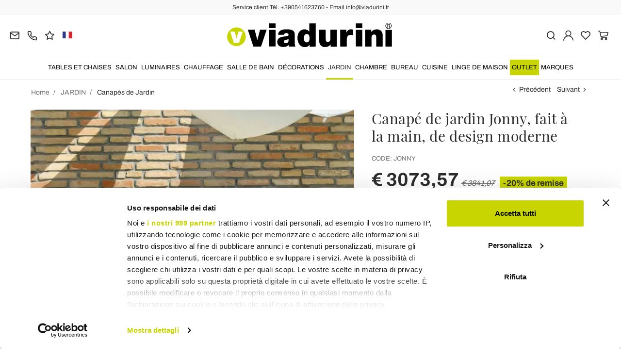

--- FILE ---
content_type: text/html; charset=UTF-8
request_url: https://www.viadurini.fr/canape-de-jardin-jonny-fait-a-la-main-de-design-moderne
body_size: 34302
content:
<!DOCTYPE html>
<html lang="fr">
  <head>
    <title>Canapé de jardin Jonny, fait à la main, de design moderne</title>
    <meta charset="utf-8">
    <meta name="format-detection" content="telephone=no">
    <meta name="description" content="Décorez votre jardin, votre balcon et votre bord piscine avec la Canapé de jardin Jonny, fait à la main, , design moderne, collection Viadurini in the Garden.">
    <meta name="robots" content="index,follow">
    <meta name="generator" content="DAISUKE Ecommerce Platform by Pianetaitalia.com - Rimini - Italy">
    <meta http-equiv="X-UA-Compatible" content="IE=edge">
    <meta name="viewport" content="width=device-width, initial-scale=1">
    <meta name="google-site-verification" content="vZPRYLGQUBeB2DVCY3-9-Pynqw3Sl8Ts-Mka-hzz2NU" />
    <meta property="og:url" content="https://www.viadurini.fr/canape-de-jardin-jonny-fait-a-la-main-de-design-moderne">
    <meta property="og:type" content="product">
    <meta property="og:title" content="Canapé de jardin Jonny, fait à la main, de design moderne">
    <meta property="og:description" content="Décorez votre jardin, votre balcon et votre bord piscine avec la Canapé de jardin Jonny, fait à la main, , design moderne, collection Viadurini in the Garden.">
    <meta property="og:image" content="https://www.viadurini.fr/data/thumb_cache/_data_prod_img_divano-2-posti-da-giardino-in-polietilene-realizzato-a-mano-jonny-2_jpg_cr_1200_630.jpg">
    <meta property="og:image:alt" content="Canapé de jardin Jonny, fait à la main, de design moderne">
    <meta property="og:image:width" content="1200">
    <meta property="og:image:height" content="630">
    <meta name="facebook-domain-verification" content="hwg1qygs0fmfygibb2e77taecfaf11">
      <link rel="canonical" href="https://www.viadurini.fr/canape-de-jardin-jonny-fait-a-la-main-de-design-moderne">
      <link rel="alternate" hreflang="it-IT" href="https://www.viadurini.it/divano-2-posti-da-giardino-in-polietilene-realizzato-a-mano-jonny">
    <link rel="alternate" hreflang="x-default" href="https://www.viadurini.co.uk/handmade-garden-sofa-jonny-modern-design">
    <link rel="alternate" hreflang="de-DE" href="https://www.viadurini.de/outdoorpolyrattan-loungesofa-2-sitzer-jonny">
    <link rel="alternate" hreflang="fr-FR" href="https://www.viadurini.fr/canape-de-jardin-jonny-fait-a-la-main-de-design-moderne">
    <link rel="alternate" hreflang="es-ES" href="https://www.viadurini.es/sofa-2-plazas-exterior-de-polietileno-trenzado-a-mano-jonny">
    <link rel="alternate" hreflang="en-US" href="https://www.viadurini.us/handmade-garden-sofa-jonny-modern-design">
    <link rel="alternate" hreflang="da-DK" href="https://www.viadurini.dk/2-pladser-sofa-af-polyethylen-haven-handlavet-jonny">
    <link rel="alternate" hreflang="nl-N" href="https://www.viadurini.nl/garden/garden-banken/2-zits-bank-uit-polyetheen-tuin-handgemaakte-jonny">
    <link rel="alternate" hreflang="ro" href="https://www.viadurini.ro/divano-2-posti-da-giardino-in-polietilene-realizzato-a-mano-jonny">
    <link rel="alternate" hreflang="sv" href="https://www.viadurini.se/tradgard/garden-soffor/2-sits-soffa-fran-polyeten-tradgard-handgjorda-jonny">
    <link rel="alternate" hreflang="cs" href="https://www.viadurini.cz/garden/garden-sedacky/2-mistna-pohovka-z-polyetylenu-zahradni-rucniho-jonny">
    <link rel="alternate" hreflang="de-AT" href="https://www.viadurini.at/outdoorpolyrattan-loungesofa-2-sitzer-jonny">
    <link rel="alternate" hreflang="de-CH" href="https://www.viadurini.ch/outdoorpolyrattan-loungesofa-2-sitzer-jonny">
    <link rel="alternate" hreflang="pl" href="https://www.viadurini.pl/kanapa-2-osobowa-pleciona-recznie-jonny-z-polietylenu">
    <link rel="alternate" hreflang="es-MX" href="https://www.viadurini.mx/sofa-2-plazas-exterior-de-polietileno-trenzado-a-mano-jonny">
    <link rel="alternate" hreflang="pt" href="https://www.viadurini.pt/sofa-de-jardim-feito-a-mao-jonny-design-moderno">
    <link rel="alternate" hreflang="en-IN" href="https://www.viadurini.in/handmade-garden-sofa-jonny-modern-design">
    <link rel="alternate" hreflang="en-ZA" href="https://www.viadurini.co.za/handmade-garden-sofa-jonny-modern-design">
    <link rel="preconnect" href="//cdnjs.cloudflare.com">
    <link rel="preconnect" href="//www.googletagmanager.com">
    <link rel="dns-prefetch" href="//cdnjs.cloudflare.com">
    <link rel="dns-prefetch" href="//www.googletagmanager.com">
  <link rel="preload" href="https://www.viadurini.fr/tpl/addon/fonts/Archivo-Regular.woff2" as="font" type="font/woff2" crossorigin>
  <link rel="preload" href="https://www.viadurini.fr/tpl/addon/fonts/Archivo-Bold.woff2" as="font" type="font/woff2" crossorigin>
  <link rel="preload" href="https://www.viadurini.fr/tpl/addon/fonts/PlayfairDisplay-Regular.woff2" as="font" type="font/woff2" crossorigin>
      <link type="text/css" rel="preload" href="https://cdnjs.cloudflare.com/ajax/libs/twitter-bootstrap/3.4.1/css/bootstrap.min.css" as="style" onload="this.onload=null;this.rel='stylesheet'">
  <link type="text/css" rel="preload" href="https://www.viadurini.fr/tpl/libs/fontawesome/css/all.min.css?t=1749631780" as="style" onload="this.onload=null;this.rel='stylesheet'">
  <link type="text/css" rel="preload" href="https://www.viadurini.fr/tpl/libs/fontawesome/css/v4-shims.min.css?t=1655190655" as="style" onload="this.onload=null;this.rel='stylesheet'">
  <link type="text/css" rel="preload" href="https://www.viadurini.fr/tpl/libs/icomoon/style.min.css?t=1749631661" as="style" onload="this.onload=null;this.rel='stylesheet'">
    <link type="text/css" rel="preload" href="https://cdnjs.cloudflare.com/ajax/libs/unibox/1.17.4/css/unibox.min.css" as="style" onload="this.onload=null;this.rel='stylesheet'">
    <link type="text/css" rel="preload" href="https://cdnjs.cloudflare.com/ajax/libs/magnific-popup.js/1.1.0/magnific-popup.min.css" as="style" onload="this.onload=null;this.rel='stylesheet'">
    <link type="text/css" rel="preload" href="https://cdnjs.cloudflare.com/ajax/libs/slick-carousel/1.9.0/slick.min.css" as="style" onload="this.onload=null;this.rel='stylesheet'">
    <link type="text/css" rel="preload" href="https://cdnjs.cloudflare.com/ajax/libs/slick-carousel/1.9.0/slick-theme.min.css" as="style" onload="this.onload=null;this.rel='stylesheet'">
      <link type="text/css" rel="preload" href="https://cdnjs.cloudflare.com/ajax/libs/plyr/3.7.2/plyr.min.css" as="style" onload="this.onload=null;this.rel='stylesheet'">
          <link type="text/css" rel="preload" href="https://www.viadurini.fr/tpl/css/jquery-ui.min.css?t=1646731277" as="style" onload="this.onload=null;this.rel='stylesheet'">
    <link type="text/css" rel="preload" href="https://cdnjs.cloudflare.com/ajax/libs/jquery-footable/3.1.6/footable.bootstrap.min.css" as="style" onload="this.onload=null;this.rel='stylesheet'">
            <link type="text/css" rel="preload" href="https://www.viadurini.fr/tpl/css/style.css?t=1760705393" as="style" onload="this.onload=null;this.rel='stylesheet'">
    <noscript>
      <link type="text/css" rel="stylesheet" href="https://cdnjs.cloudflare.com/ajax/libs/twitter-bootstrap/3.4.1/css/bootstrap.min.css">
      <link type="text/css" rel="stylesheet" href="https://www.viadurini.fr/tpl/libs/fontawesome/css/all.min.css?t=1749631780">
      <link type="text/css" rel="stylesheet" href="https://www.viadurini.fr/tpl/libs/fontawesome/css/v4-shims.min.css?t=1655190655">
      <link type="text/css" rel="stylesheet" href="https://www.viadurini.fr/tpl/libs/icomoon/style.min.css?t=1749631661">
        <link type="text/css" rel="stylesheet" href="https://cdnjs.cloudflare.com/ajax/libs/unibox/1.17.4/css/unibox.min.css">
        <link type="text/css" rel="stylesheet" href="https://cdnjs.cloudflare.com/ajax/libs/magnific-popup.js/1.1.0/magnific-popup.min.css">
      <link type="text/css" rel="stylesheet" href="https://cdnjs.cloudflare.com/ajax/libs/slick-carousel/1.9.0/slick.min.css">
      <link type="text/css" rel="stylesheet" href="https://cdnjs.cloudflare.com/ajax/libs/slick-carousel/1.9.0/slick-theme.min.css">
          <link type="text/css" rel="stylesheet" href="https://cdnjs.cloudflare.com/ajax/libs/plyr/3.7.2/plyr.min.css">
                  <link type="text/css" rel="stylesheet" href="https://www.viadurini.fr/tpl/css/jquery-ui.min.css?t=1646731277">
      <link type="text/css" rel="stylesheet" href="https://cdnjs.cloudflare.com/ajax/libs/jquery-footable/3.1.6/footable.bootstrap.min.css">
                      <link type="text/css" rel="stylesheet" href="https://www.viadurini.fr/tpl/css/style.min.css?t=1751873141">
      </noscript>
    <script src="https://cdnjs.cloudflare.com/ajax/libs/jquery/3.7.1/jquery.min.js"></script>
    <!--[if lt IE 9]>
    <script src="//oss.maxcdn.com/html5shiv/3.7.3/html5shiv.min.js"></script>
    <script src="//oss.maxcdn.com/respond/1.4.2/respond.min.js"></script>
    <![endif]-->
    <link rel="shortcut icon" href="/data/favicon.ico" type="image/x-icon">
    <link rel="icon" href="/data/favicon.ico" type="image/x-icon">


<script>
dataLayer = [];
dataLayer.push({ ecommerce:null });
dataLayer.push({"event":"view_item","ecommerce":{"currency":"EUR","value":3073.57,"items":[{"currency":"EUR","affilation":"Viadurini","item_id":"JONNY","item_name":"Canap\u00e9 de jardin Jonny, fait \u00e0 la main, de design moderne","contents":[{"id":"vJONNY-CAFFE","price":3841.97,"quantity":1},{"id":"vJONNY-MIELE","price":3841.97,"quantity":1}],"item_category":"Canap\u00e9s de Jardin","item_brand":"Viadurini in the Garden","discount":768.3999999999996,"price":3073.57}]}});
</script>
<!-- Google Tag Manager -->
<script>(function(w,d,s,l,i){w[l]=w[l]||[];w[l].push({'gtm.start':
new Date().getTime(),event:'gtm.js'});var f=d.getElementsByTagName(s)[0],
j=d.createElement(s),dl=l!='dataLayer'?'&l='+l:'';j.async=true;j.src=
'//www.googletagmanager.com/gtm.js?id='+i+dl;f.parentNode.insertBefore(j,f);
})(window,document,'script','dataLayer','GTM-WRFM4Z');</script>
<!-- End Google Tag Manager -->

<meta name="p:domain_verify" content="da20e6d2125c6abb67ab3985952041c5"/>
</head>
<body>
  <!-- Google Tag Manager (noscript) -->
<noscript><iframe src="//www.googletagmanager.com/ns.html?id=GTM-WRFM4Z"
height="0" width="0" style="display:none;visibility:hidden"></iframe></noscript>
<!-- End Google Tag Manager (noscript) -->
  
  
  
  <script async id="__cn_generic_script__1c23f526-4909-4a79-8191-10e253cbdaf2">!function(e){function t(){if(!e.querySelector("#__cn_client_script_1c23f526-4909-4a79-8191-10e253cbdaf2")){var t=e.createElement("script");t.setAttribute("src","https://cdn.connectif.cloud//client-script/1c23f526-4909-4a79-8191-10e253cbdaf2"),e.body.appendChild(t)}}"complete"===e.readyState||"interactive"===e.readyState?t():e.addEventListener("DOMContentLoaded",t)}(document);</script>
  <div class="overlay-canvas"></div>
  <div class="correction"></div>
  <div class="wrapper-affix">
      <div class="btwrapper">
      <div class="banner-top">
        <div class="container container-f">
          Service client Tél. +390541623760 - Email info@viadurini.fr
        </div>
      </div>
    </div>
    
              <div class="testa">
      <div class="container container-f">
        <div class="row no-gutters">
                    <div class="col-xs-8 col-xs-offset-2 col-sm-4 col-sm-offset-0 col-sm-push-4 col-md-4 col-md-push-4 col-lg-6 col-lg-push-3 col-xl-6">
            <div class="logo-wrapper text-center">
              <ul class="list-inline">
                <li class="logo">
                  <a href="https://www.viadurini.fr" title="Viadurini">
                    <img class="img-responsive" src="https://www.viadurini.fr/data/logo.svg" alt="Viadurini" width="344" height="58">
                                      </a>
                </li>
              </ul>
            </div>
          </div>
          <div class="col-xs-6 col-sm-4 col-sm-pull-4 col-md-4 col-md-pull-4 col-lg-3 col-lg-pull-6 col-xl-3">
            <div class="info btns">
              <ul class="list-inline">
                <li>
                  <a href="mailto:info@viadurini.fr" title="inviaci una email"><i class="icon-mail" aria-hidden="true"></i></a>
                  <div class="content hidden-xs">
                    info@viadurini.fr
                  </div>
                </li>
                <li>
                  <a href="tel:+390541623760" title="Service Client"><i class="icon-phone" aria-hidden="true"></i></a>
                  <div class="content hidden-xs">
                    <a href="tel:+390541623760" title="Service Client">+39.0541.623760</a>
                  </div>
                </li>
                <li class="hidden-xs">
                  <a href="https://www.viadurini.fr/feedback" title="Feedback"><i class="icon-star" aria-hidden="true"></i></a>
                  <div class="content hidden-xs">
                    Feedback
                  </div>
                </li>
                                  <li class="langselector">
                                                                                  <div class="btn-group">
                      <button type="button" class="dropdown-toggle component-button" data-toggle="dropdown" aria-haspopup="true" aria-expanded="true">
                                                                                                                                                                                                                                    <img src="/tpl/img/fr.webp" srcset="/tpl/img/fr.webp 1x,/tpl/img/fr@2x.webp 2x" alt="fr" alt="fr" width="21" height="15"> </i>
                                                                                                                                                                                                                                                                                                                                                                                                                                                                                                                                                                                                                                                                                                                                                                                                                                                                                                        </button>
                      <ul class="dropdown-menu component-dropdown">
                                                                              <li><a href="https://www.viadurini.it/divano-2-posti-da-giardino-in-polietilene-realizzato-a-mano-jonny"><img src="/tpl/img/it.webp" srcset="/tpl/img/it.webp 1x,/tpl/img/it@2x.webp 2x" alt="Italiano" width="21" height="15"> Italy</a></li>
                                                                                                        <li><a href="https://www.viadurini.co.uk/handmade-garden-sofa-jonny-modern-design"><img src="/tpl/img/gb.webp" srcset="/tpl/img/gb.webp 1x,/tpl/img/gb@2x.webp 2x" alt="English" width="21" height="15"> United Kingdom (no islands)</a></li>
                                                                                                        <li><a href="https://www.viadurini.de/outdoorpolyrattan-loungesofa-2-sitzer-jonny"><img src="/tpl/img/de.webp" srcset="/tpl/img/de.webp 1x,/tpl/img/de@2x.webp 2x" alt="Deutsch" width="21" height="15"> Germany</a></li>
                                                                                                                                                          <li><a href="https://www.viadurini.es/sofa-2-plazas-exterior-de-polietileno-trenzado-a-mano-jonny"><img src="/tpl/img/es.webp" srcset="/tpl/img/es.webp 1x,/tpl/img/es@2x.webp 2x" alt="Spanish" width="21" height="15"> Spain</a></li>
                                                                                                        <li><a href="https://www.viadurini.us/handmade-garden-sofa-jonny-modern-design"><img src="/tpl/img/us.webp" srcset="/tpl/img/us.webp 1x,/tpl/img/us@2x.webp 2x" alt="USA" width="21" height="15"> United States</a></li>
                                                                                                        <li><a href="https://www.viadurini.dk/2-pladser-sofa-af-polyethylen-haven-handlavet-jonny"><img src="/tpl/img/dk.webp" srcset="/tpl/img/dk.webp 1x,/tpl/img/dk@2x.webp 2x" alt="Danish" width="21" height="15"> Denmark</a></li>
                                                                                                        <li><a href="https://www.viadurini.nl/garden/garden-banken/2-zits-bank-uit-polyetheen-tuin-handgemaakte-jonny"><img src="/tpl/img/nl.webp" srcset="/tpl/img/nl.webp 1x,/tpl/img/nl@2x.webp 2x" alt="Dutch" width="21" height="15"> Netherlands</a></li>
                                                                                                        <li><a href="https://www.viadurini.ro/divano-2-posti-da-giardino-in-polietilene-realizzato-a-mano-jonny"><img src="/tpl/img/ro.webp" srcset="/tpl/img/ro.webp 1x,/tpl/img/ro@2x.webp 2x" alt="Romanian" width="21" height="15"> Romania</a></li>
                                                                                                        <li><a href="https://www.viadurini.se/tradgard/garden-soffor/2-sits-soffa-fran-polyeten-tradgard-handgjorda-jonny"><img src="/tpl/img/se.webp" srcset="/tpl/img/se.webp 1x,/tpl/img/se@2x.webp 2x" alt="Swedish" width="21" height="15"> Sweden</a></li>
                                                                                                        <li><a href="https://www.viadurini.cz/garden/garden-sedacky/2-mistna-pohovka-z-polyetylenu-zahradni-rucniho-jonny"><img src="/tpl/img/cz.webp" srcset="/tpl/img/cz.webp 1x,/tpl/img/cz@2x.webp 2x" alt="Czech" width="21" height="15"> Czech Republic</a></li>
                                                                                                        <li><a href="https://www.viadurini.at/outdoorpolyrattan-loungesofa-2-sitzer-jonny"><img src="/tpl/img/at.webp" srcset="/tpl/img/at.webp 1x,/tpl/img/at@2x.webp 2x" alt="Austria" width="21" height="15"> Austria</a></li>
                                                                                                        <li><a href="https://www.viadurini.ch/outdoorpolyrattan-loungesofa-2-sitzer-jonny"><img src="/tpl/img/ch.webp" srcset="/tpl/img/ch.webp 1x,/tpl/img/ch@2x.webp 2x" alt="Switzerland" width="21" height="15"> Switzerland</a></li>
                                                                                                                                                          <li><a href="https://www.viadurini.pl/kanapa-2-osobowa-pleciona-recznie-jonny-z-polietylenu"><img src="/tpl/img/pl.webp" srcset="/tpl/img/pl.webp 1x,/tpl/img/pl@2x.webp 2x" alt="Polski" width="21" height="15"> Poland</a></li>
                                                                                                        <li><a href="https://www.viadurini.mx/sofa-2-plazas-exterior-de-polietileno-trenzado-a-mano-jonny"><img src="/tpl/img/mx.webp" srcset="/tpl/img/mx.webp 1x,/tpl/img/mx@2x.webp 2x" alt="Mexico" width="21" height="15"> Mexico</a></li>
                                                                                                        <li><a href="https://www.viadurini.pt/sofa-de-jardim-feito-a-mao-jonny-design-moderno"><img src="/tpl/img/pt.webp" srcset="/tpl/img/pt.webp 1x,/tpl/img/pt@2x.webp 2x" alt="Portuguese" width="21" height="15"> Portugal</a></li>
                                                                                                                                                          <li><a href="https://www.viadurini.in/handmade-garden-sofa-jonny-modern-design"><img src="/tpl/img/in.webp" srcset="/tpl/img/in.webp 1x,/tpl/img/in@2x.webp 2x" alt="English" width="21" height="15"> India</a></li>
                                                                                                        <li><a href="https://www.viadurini.co.za/handmade-garden-sofa-jonny-modern-design"><img src="/tpl/img/za.webp" srcset="/tpl/img/za.webp 1x,/tpl/img/za@2x.webp 2x" alt="Sudafricano" width="21" height="15"> South Africa</a></li>
                                                                        </ul>
                    </div>
                  </li>
                              </ul>
            </div>
          </div>
          <div class="col-xs-6 col-sm-4 col-md-4 col-lg-3 col-xl-3 no-rel">
            <div class="info text-right btns">
              <ul class="list-inline">
                <li>
                  <a href="#" title="cerca" class="toggle-search"><i class="icon-search" aria-hidden="true"></i></a>
                  <div class="top_search" itemscope itemtype="https://schema.org/WebSite">
  <meta itemprop="url" content="https://www.viadurini.fr">
  <form action="https://www.viadurini.fr/rechercher" method="get" id="frm_cerca" role="search" autocomplete="off" itemprop="potentialAction" itemscope itemtype="https://schema.org/SearchAction">
    <meta itemprop="target" content="https://www.viadurini.fr/rechercher?keywords={keywords}">
    <div class="input-group ">
      <input id="txt_cerca" type="text" class="form-control input" name="keywords" value="" placeholder="Rechercher" aria-label="Rechercher" required>
      <div class="input-group-btn">
        <button type="submit" class="btn" aria-label="Rechercher"><i class="icon-search"></i></button>
      </div>
    </div>
  </form>
  <div class="toggler visible-xs">
    <i class="icon-x toggle-search"></i>
  </div>
</div>

<script>
  $(function() {
    var input_field = $("#txt_cerca");
          /*input_field.keydown(function(event) {
        if(event.which == 13)
          $("#frm_cerca").submit();
      });

      input_field.unibox({
        suggestUrl: 'https://www.viadurini.fr/json_cerca_unibox?imagesize=60&term=',
        throttleTime: 50,
        minChars: 4,
        maxWidth: 400,
        extraHtml: '<a href="##link##" title="##name##"><div class="unibox-category">##category##</div> <div class="unibox-price">##price##</div></a>',
        showImagesSuggestions: true
      });*/

      $("#frm_cerca").validate({
        rules: {
          keywords: "required"
        },
        messages: {
          keywords: ""
        },
        submitHandler: function(form) {
          form.submit();
        }
      });

      /*$(document).on("click", ".top_search .unibox-selectable-img-container" , function(){
        url = $(this).next(".uniboxSearchContent").attr("href");
        window.location = url;
        return false;
      });*/
      });
</script>
                </li>
                                  <li><a class="a_saveurl" href="https://www.viadurini.fr/se-connecter" title="Se Connecter"><i class="icon-user-n"></i></a></li>
                                <li>
                  <div id="preferiti">
                    <div class="ajax-prodpref">
  <span>
          <i class="icon-heart" aria-hidden="true"></i>
            
      </span>
</div>
                  </div>
                </li>
                <li>
                  <div id="cart">
                    <div class="ajax-cart">
  <span>
          <i class="icon-cart-n" aria-hidden="true"></i>
                      </span>
</div>
                  </div>
                </li>
                <li class="hidden-lg hidden-xl"><a href="#" title="menu" class="tgl toggle-canvas d-inline"><i class="icon-menu-n" aria-hidden="true"></i></a></li>
              </ul>
            </div>
          </div>
                </div>
      </div>
    </div>
            
    
          <div class="megamenu">
        <div id="wrappermenu">
          <div id="canvas_menu" class="navbar navbar-default" role="navigation">
            <div class="logo-overlay visible-xs visible-sm visible-md"><img class="img-responsive" src="https://www.viadurini.fr/data/logo.svg" alt="Viadurini" width="244" height="36"></div>
            <a href="#" title="menu" class="toggle-canvas"><i class="icon-x visible-xs visible-sm visible-md" aria-hidden="true"></i></a>
            <div class="container container-f">
              <div class="row">
                <div class="container-fluid">
                  <div class="wrappermenu">
                                          <div class="langselector visible-xs">
                        <div class="btn-group">
                          <button type="button" class="dropdown-toggle component-button" data-toggle="dropdown" aria-haspopup="true" aria-expanded="true">
                                                                                                                                                                                                                                                                        <img src="/tpl/img/fr.webp" srcset="/tpl/img/fr.webp 1x,/tpl/img/fr@2x.webp 2x" alt="fr" alt="fr" width="21" height="15">  <i class="fa fa-angle-down fa-small" aria-hidden="true"></i>
                                                                                                                                                                                                                                                                                                                                                                                                                                                                                                                                                                                                                                                                                                                                                                                                                                                                                                                                                                                                                                                    </button>
                          <ul class="dropdown-menu component-dropdown">
                                                                                          <li><a href="https://www.viadurini.it/divano-2-posti-da-giardino-in-polietilene-realizzato-a-mano-jonny"><img src="/tpl/img/it.webp" srcset="/tpl/img/it.webp 1x,/tpl/img/it@2x.webp 2x" alt="Italiano" width="21" height="15"> </a></li>
                                                                                                                        <li><a href="https://www.viadurini.co.uk/handmade-garden-sofa-jonny-modern-design"><img src="/tpl/img/gb.webp" srcset="/tpl/img/gb.webp 1x,/tpl/img/gb@2x.webp 2x" alt="English" width="21" height="15"> </a></li>
                                                                                                                        <li><a href="https://www.viadurini.de/outdoorpolyrattan-loungesofa-2-sitzer-jonny"><img src="/tpl/img/de.webp" srcset="/tpl/img/de.webp 1x,/tpl/img/de@2x.webp 2x" alt="Deutsch" width="21" height="15"> </a></li>
                                                                                                                                                                                  <li><a href="https://www.viadurini.es/sofa-2-plazas-exterior-de-polietileno-trenzado-a-mano-jonny"><img src="/tpl/img/es.webp" srcset="/tpl/img/es.webp 1x,/tpl/img/es@2x.webp 2x" alt="Spanish" width="21" height="15"> </a></li>
                                                                                                                        <li><a href="https://www.viadurini.us/handmade-garden-sofa-jonny-modern-design"><img src="/tpl/img/us.webp" srcset="/tpl/img/us.webp 1x,/tpl/img/us@2x.webp 2x" alt="USA" width="21" height="15"> </a></li>
                                                                                                                        <li><a href="https://www.viadurini.dk/2-pladser-sofa-af-polyethylen-haven-handlavet-jonny"><img src="/tpl/img/dk.webp" srcset="/tpl/img/dk.webp 1x,/tpl/img/dk@2x.webp 2x" alt="Danish" width="21" height="15"> </a></li>
                                                                                                                        <li><a href="https://www.viadurini.nl/garden/garden-banken/2-zits-bank-uit-polyetheen-tuin-handgemaakte-jonny"><img src="/tpl/img/nl.webp" srcset="/tpl/img/nl.webp 1x,/tpl/img/nl@2x.webp 2x" alt="Dutch" width="21" height="15"> </a></li>
                                                                                                                        <li><a href="https://www.viadurini.ro/divano-2-posti-da-giardino-in-polietilene-realizzato-a-mano-jonny"><img src="/tpl/img/ro.webp" srcset="/tpl/img/ro.webp 1x,/tpl/img/ro@2x.webp 2x" alt="Romanian" width="21" height="15"> </a></li>
                                                                                                                        <li><a href="https://www.viadurini.se/tradgard/garden-soffor/2-sits-soffa-fran-polyeten-tradgard-handgjorda-jonny"><img src="/tpl/img/se.webp" srcset="/tpl/img/se.webp 1x,/tpl/img/se@2x.webp 2x" alt="Swedish" width="21" height="15"> </a></li>
                                                                                                                        <li><a href="https://www.viadurini.cz/garden/garden-sedacky/2-mistna-pohovka-z-polyetylenu-zahradni-rucniho-jonny"><img src="/tpl/img/cz.webp" srcset="/tpl/img/cz.webp 1x,/tpl/img/cz@2x.webp 2x" alt="Czech" width="21" height="15"> </a></li>
                                                                                                                        <li><a href="https://www.viadurini.at/outdoorpolyrattan-loungesofa-2-sitzer-jonny"><img src="/tpl/img/at.webp" srcset="/tpl/img/at.webp 1x,/tpl/img/at@2x.webp 2x" alt="Austria" width="21" height="15"> </a></li>
                                                                                                                        <li><a href="https://www.viadurini.ch/outdoorpolyrattan-loungesofa-2-sitzer-jonny"><img src="/tpl/img/ch.webp" srcset="/tpl/img/ch.webp 1x,/tpl/img/ch@2x.webp 2x" alt="Switzerland" width="21" height="15"> </a></li>
                                                                                                                                                                                  <li><a href="https://www.viadurini.pl/kanapa-2-osobowa-pleciona-recznie-jonny-z-polietylenu"><img src="/tpl/img/pl.webp" srcset="/tpl/img/pl.webp 1x,/tpl/img/pl@2x.webp 2x" alt="Polski" width="21" height="15"> </a></li>
                                                                                                                        <li><a href="https://www.viadurini.mx/sofa-2-plazas-exterior-de-polietileno-trenzado-a-mano-jonny"><img src="/tpl/img/mx.webp" srcset="/tpl/img/mx.webp 1x,/tpl/img/mx@2x.webp 2x" alt="Mexico" width="21" height="15"> </a></li>
                                                                                                                        <li><a href="https://www.viadurini.pt/sofa-de-jardim-feito-a-mao-jonny-design-moderno"><img src="/tpl/img/pt.webp" srcset="/tpl/img/pt.webp 1x,/tpl/img/pt@2x.webp 2x" alt="Portuguese" width="21" height="15"> </a></li>
                                                                                                                                                                                  <li><a href="https://www.viadurini.in/handmade-garden-sofa-jonny-modern-design"><img src="/tpl/img/in.webp" srcset="/tpl/img/in.webp 1x,/tpl/img/in@2x.webp 2x" alt="English" width="21" height="15"> </a></li>
                                                                                                                        <li><a href="https://www.viadurini.co.za/handmade-garden-sofa-jonny-modern-design"><img src="/tpl/img/za.webp" srcset="/tpl/img/za.webp 1x,/tpl/img/za@2x.webp 2x" alt="Sudafricano" width="21" height="15"> </a></li>
                                                                                    </ul>
                        </div>
                      </div>
                                        <ul class="nav navbar-nav visible-xs visible-sm visible-md navbar-user">
                                              <li><a href="https://www.viadurini.fr/se-connecter" title="Se Connecter"><i class="icon-user-n"></i> Se Connecter</a></li>
                                            <li><a href="https://www.viadurini.fr/ma-wishlist" title="Ma Wishlist"><i class="icon-heart"></i> Ma Wishlist</a></li>
                    </ul>
                    <ul id="main" class="nav navbar-nav">
                                            
                                                              
                      <li class="menu-item dropdown">
              <a class="dropdown-toggle bg224 disabled" data-toggle="dropdown" href="https://www.viadurini.fr/tables-et-chaises" title="TABLES ET CHAISES">
                                  
                  <picture class="catlogom hidden-lg hidden-xl">
                    <source srcset="https://www.viadurini.fr/data/thumb_cache/_data_cat_img_tavoli-e-sedie-1_png_r_48_48.webp" type="image/webp">
                    <source srcset="https://www.viadurini.fr/data/thumb_cache/_data_cat_img_tavoli-e-sedie-1_png_r_48_48.png" type="image/jpeg">
                    <img class="img-responsive center-block" src="https://www.viadurini.fr/data/thumb_cache/_data_cat_img_tavoli-e-sedie-1_png_r_48_48.png" alt="TABLES ET CHAISES" width="48" height="48">
                  </picture>
                                TABLES ET CHAISES
              </a>
              <i class="show-child fa fa-angle-right hidden-lg hidden-xl"></i>
                              <div class="dropdown-menu">
                  <div class="container container-f">
                                      <div class="row no-gutters">
                      <div class="col-lg-9 col-xl-9">
                        <ul class="list-unstyled hidelv1">
                          
                                                              
                      <li class="lv1 has-child">
              <a class="child" href="https://www.viadurini.fr/tables-et-chaises/tables" title="Tables Salle à Manger"><i class="icon-plus hidden-lg hidden-xl" aria-hidden="true"></i> Tables Salle à Manger</a>
              <i class="show-child fa fa-angle-right hidden-lg hidden-xl"></i>
                              <div class="dropdown-menu">
                  <ul class="list-unstyled hidelv2">
                    
                                                              
                      <li class="lv2 has-child">
              <a class="child" href="https://www.viadurini.fr/tables-et-chaises/tables/fixes" title="Tables Fixes"><i class="icon-plus hidden-lg hidden-xl" aria-hidden="true"></i> Tables Fixes</a>
              <i class="show-child fa fa-angle-right hidden-lg hidden-xl"></i>
                              <div class="dropdown-menu hidden-lg hidden-xl">
                  <ul class="list-unstyled hidelv3">
                    
                                                              
                      <li class="lv3">
              <a href="https://www.viadurini.fr/tables-et-chaises/tables/fixes/en-verre" title="Tables en Verre"> Tables en Verre</a>
              <i class="show-child fa fa-angle-right hidden-lg hidden-xl"></i>
                          </li>
                                                                                
                      <li class="lv3">
              <a href="https://www.viadurini.fr/tables-et-chaises/tables/fixes/en-bois" title="Tables en Bois "> Tables en Bois </a>
              <i class="show-child fa fa-angle-right hidden-lg hidden-xl"></i>
                          </li>
                                                                                
                      <li class="lv3">
              <a href="https://www.viadurini.fr/tables-et-chaises/tables/fixes/en-ceramique" title="Tables en Céramique"> Tables en Céramique</a>
              <i class="show-child fa fa-angle-right hidden-lg hidden-xl"></i>
                          </li>
                                                                                
                      <li class="lv3">
              <a href="https://www.viadurini.fr/tables-et-chaises/tables/fixes/tables-fixes-en-pierre" title="Tables Fixes en Pierre"> Tables Fixes en Pierre</a>
              <i class="show-child fa fa-angle-right hidden-lg hidden-xl"></i>
                          </li>
                                                                                
                      <li class="lv3">
              <a href="https://www.viadurini.fr/tables-et-chaises/tables/fixes/tables-en-marbre" title="Tables en Marbre"> Tables en Marbre</a>
              <i class="show-child fa fa-angle-right hidden-lg hidden-xl"></i>
                          </li>
                                                                                
                      <li class="lv3">
              <a href="https://www.viadurini.fr/tables-et-chaises/tables/fixes/acier" title="Tables en Acier de Design"> Tables en Acier de Design</a>
              <i class="show-child fa fa-angle-right hidden-lg hidden-xl"></i>
                          </li>
                                                                                
                      <li class="lv3">
              <a href="https://www.viadurini.fr/tables-et-chaises/tables/fixes/beton" title="Table en Béton"> Table en Béton</a>
              <i class="show-child fa fa-angle-right hidden-lg hidden-xl"></i>
                          </li>
                            
                  </ul>
                </div>
                          </li>
                                                                                
                      <li class="lv2 has-child">
              <a class="child" href="https://www.viadurini.fr/tables-et-chaises/tables/extensibles" title="Table Extensible"><i class="icon-plus hidden-lg hidden-xl" aria-hidden="true"></i> Table Extensible</a>
              <i class="show-child fa fa-angle-right hidden-lg hidden-xl"></i>
                              <div class="dropdown-menu hidden-lg hidden-xl">
                  <ul class="list-unstyled hidelv3">
                    
                                                              
                      <li class="lv3">
              <a href="https://www.viadurini.fr/tables-et-chaises/tables/extensibles/ceramique" title="Table en Céramique Extensible"> Table en Céramique Extensible</a>
              <i class="show-child fa fa-angle-right hidden-lg hidden-xl"></i>
                          </li>
                                                                                
                      <li class="lv3">
              <a href="https://www.viadurini.fr/tables-et-chaises/tables/extensibles/verre" title="Table en Verre Extensible "> Table en Verre Extensible </a>
              <i class="show-child fa fa-angle-right hidden-lg hidden-xl"></i>
                          </li>
                                                                                
                      <li class="lv3">
              <a href="https://www.viadurini.fr/tables-et-chaises/tables/extensibles/bois" title="Table en Bois Extensible"> Table en Bois Extensible</a>
              <i class="show-child fa fa-angle-right hidden-lg hidden-xl"></i>
                          </li>
                                                                                
                      <li class="lv3">
              <a href="https://www.viadurini.fr/tables-et-chaises/tables/extensibles/acier" title="Table en Acier Extensible"> Table en Acier Extensible</a>
              <i class="show-child fa fa-angle-right hidden-lg hidden-xl"></i>
                          </li>
                                                                                
                      <li class="lv3">
              <a href="https://www.viadurini.fr/tables-et-chaises/tables/extensibles/tables-extensibles-en-marbre" title="Table en Marbre Extensible"> Table en Marbre Extensible</a>
              <i class="show-child fa fa-angle-right hidden-lg hidden-xl"></i>
                          </li>
                            
                  </ul>
                </div>
                          </li>
                                                                                
                      <li class="lv2">
              <a href="https://www.viadurini.fr/tables-et-chaises/tables/table-relevable" title="Table Relevable"> Table Relevable</a>
              <i class="show-child fa fa-angle-right hidden-lg hidden-xl"></i>
                          </li>
                                                                                
                      <li class="lv2">
              <a href="https://www.viadurini.fr/tables-et-chaises/tables/tables-rondes" title="Tables Rondes"> Tables Rondes</a>
              <i class="show-child fa fa-angle-right hidden-lg hidden-xl"></i>
                          </li>
                                                                                
                      <li class="lv2">
              <a href="https://www.viadurini.fr/tables-et-chaises/tables/ovales" title="Tables Ovales"> Tables Ovales</a>
              <i class="show-child fa fa-angle-right hidden-lg hidden-xl"></i>
                          </li>
                                                                                
                      <li class="lv2">
              <a href="https://www.viadurini.fr/tables-et-chaises/tables/sur-mesure" title="Tables sur Mesure"> Tables sur Mesure</a>
              <i class="show-child fa fa-angle-right hidden-lg hidden-xl"></i>
                          </li>
                                                                                
                      <li class="lv2">
              <a href="https://www.viadurini.fr/tables-et-chaises/tables/tulipe" title="Table Tulipe"> Table Tulipe</a>
              <i class="show-child fa fa-angle-right hidden-lg hidden-xl"></i>
                          </li>
                            
                  </ul>
                </div>
                          </li>
                                                                                
                      <li class="lv1 has-child">
              <a class="child" href="https://www.viadurini.fr/tables-et-chaises/chaises" title="Chaises"><i class="icon-plus hidden-lg hidden-xl" aria-hidden="true"></i> Chaises</a>
              <i class="show-child fa fa-angle-right hidden-lg hidden-xl"></i>
                              <div class="dropdown-menu">
                  <ul class="list-unstyled hidelv2">
                    
                                                              
                      <li class="lv2 has-child">
              <a class="child" href="https://www.viadurini.fr/tables-chaises/chaises/design" title="Chaises Design"><i class="icon-plus hidden-lg hidden-xl" aria-hidden="true"></i> Chaises Design</a>
              <i class="show-child fa fa-angle-right hidden-lg hidden-xl"></i>
                              <div class="dropdown-menu hidden-lg hidden-xl">
                  <ul class="list-unstyled hidelv3">
                    
                                                              
                      <li class="lv3">
              <a href="https://www.viadurini.fr/tables-chaises/chaises/design/de-cuisine" title="Chaises Design de Cuisine"> Chaises Design de Cuisine</a>
              <i class="show-child fa fa-angle-right hidden-lg hidden-xl"></i>
                          </li>
                                                                                
                      <li class="lv3">
              <a href="https://www.viadurini.fr/tables-chaises/chaises/design/salon" title="Chaises Design de Salon"> Chaises Design de Salon</a>
              <i class="show-child fa fa-angle-right hidden-lg hidden-xl"></i>
                          </li>
                            
                  </ul>
                </div>
                          </li>
                                                                                
                      <li class="lv2 has-child">
              <a class="child" href="https://www.viadurini.fr/tables-et-chaises/chaises/modernes" title="Chaises Modernes"><i class="icon-plus hidden-lg hidden-xl" aria-hidden="true"></i> Chaises Modernes</a>
              <i class="show-child fa fa-angle-right hidden-lg hidden-xl"></i>
                              <div class="dropdown-menu hidden-lg hidden-xl">
                  <ul class="list-unstyled hidelv3">
                    
                                                              
                      <li class="lv3">
              <a href="https://www.viadurini.fr/tables-chaises/chaises/modernes/cuisine" title="Chaises Cuisine Modernes"> Chaises Cuisine Modernes</a>
              <i class="show-child fa fa-angle-right hidden-lg hidden-xl"></i>
                          </li>
                                                                                
                      <li class="lv3">
              <a href="https://www.viadurini.fr/tables-chaises/chaises/modernes/salon" title="Chaises Salon Modernes"> Chaises Salon Modernes</a>
              <i class="show-child fa fa-angle-right hidden-lg hidden-xl"></i>
                          </li>
                            
                  </ul>
                </div>
                          </li>
                                                                                
                      <li class="lv2">
              <a href="https://www.viadurini.fr/tables-et-chaises/chaises/classiques" title="Chaises Classiques"> Chaises Classiques</a>
              <i class="show-child fa fa-angle-right hidden-lg hidden-xl"></i>
                          </li>
                                                                                
                      <li class="lv2">
              <a href="https://www.viadurini.fr/tables-et-chaises/chaises/vintage" title="Chaises Vintage"> Chaises Vintage</a>
              <i class="show-child fa fa-angle-right hidden-lg hidden-xl"></i>
                          </li>
                            
                  </ul>
                </div>
                          </li>
                                                                                
                      <li class="lv1 has-child">
              <a class="child" href="https://www.viadurini.fr/tables-et-chaises/tables-consoles" title="Tables Consoles"><i class="icon-plus hidden-lg hidden-xl" aria-hidden="true"></i> Tables Consoles</a>
              <i class="show-child fa fa-angle-right hidden-lg hidden-xl"></i>
                              <div class="dropdown-menu">
                  <ul class="list-unstyled hidelv2">
                    
                                                              
                      <li class="lv2">
              <a href="https://www.viadurini.fr/tables-et-chaises/tables-consoles/consoles-fixes" title="Tables Consoles Fixes"> Tables Consoles Fixes</a>
              <i class="show-child fa fa-angle-right hidden-lg hidden-xl"></i>
                          </li>
                                                                                
                      <li class="lv2">
              <a href="https://www.viadurini.fr/tables-et-chaises/tables-consoles/consoles-extensibles" title="Tables Consoles Extensibles"> Tables Consoles Extensibles</a>
              <i class="show-child fa fa-angle-right hidden-lg hidden-xl"></i>
                          </li>
                            
                  </ul>
                </div>
                          </li>
                                                                                
                      <li class="lv1 has-child">
              <a class="child" href="https://www.viadurini.fr/tables-et-chaises/tabourets" title="Tabourets"><i class="icon-plus hidden-lg hidden-xl" aria-hidden="true"></i> Tabourets</a>
              <i class="show-child fa fa-angle-right hidden-lg hidden-xl"></i>
                              <div class="dropdown-menu">
                  <ul class="list-unstyled hidelv2">
                    
                                                              
                      <li class="lv2 has-child">
              <a class="child" href="https://www.viadurini.fr/tables-et-chaises/tabourets/cuisine" title="Tabourets Cuisine"><i class="icon-plus hidden-lg hidden-xl" aria-hidden="true"></i> Tabourets Cuisine</a>
              <i class="show-child fa fa-angle-right hidden-lg hidden-xl"></i>
                              <div class="dropdown-menu hidden-lg hidden-xl">
                  <ul class="list-unstyled hidelv3">
                    
                                                              
                      <li class="lv3">
              <a href="https://www.viadurini.fr/tables-et-chaises/tabourets/cuisine/design" title="Tabourets de Cuisine Design"> Tabourets de Cuisine Design</a>
              <i class="show-child fa fa-angle-right hidden-lg hidden-xl"></i>
                          </li>
                                                                                
                      <li class="lv3">
              <a href="https://www.viadurini.fr/tables-et-chaises/tabourets/cuisine/vintage" title="Tabourets de Cuisine Vintage"> Tabourets de Cuisine Vintage</a>
              <i class="show-child fa fa-angle-right hidden-lg hidden-xl"></i>
                          </li>
                                                                                
                      <li class="lv3">
              <a href="https://www.viadurini.fr/tables-et-chaises/tabourets/cuisine/modernes" title="Tabourets de Cuisine Moderne"> Tabourets de Cuisine Moderne</a>
              <i class="show-child fa fa-angle-right hidden-lg hidden-xl"></i>
                          </li>
                            
                  </ul>
                </div>
                          </li>
                                                                                
                      <li class="lv2 has-child">
              <a class="child" href="https://www.viadurini.fr/tables-et-chaises/tabourets/bar" title="Tabourets Bar"><i class="icon-plus hidden-lg hidden-xl" aria-hidden="true"></i> Tabourets Bar</a>
              <i class="show-child fa fa-angle-right hidden-lg hidden-xl"></i>
                              <div class="dropdown-menu hidden-lg hidden-xl">
                  <ul class="list-unstyled hidelv3">
                    
                                                              
                      <li class="lv3">
              <a href="https://www.viadurini.fr/tables-et-chaises/tabourets/bar/design" title="Tabourets Bar Design"> Tabourets Bar Design</a>
              <i class="show-child fa fa-angle-right hidden-lg hidden-xl"></i>
                          </li>
                                                                                
                      <li class="lv3">
              <a href="https://www.viadurini.fr/tables-et-chaises/tabourets/bar/vintage" title="Tabourets de Bar Vintage"> Tabourets de Bar Vintage</a>
              <i class="show-child fa fa-angle-right hidden-lg hidden-xl"></i>
                          </li>
                                                                                
                      <li class="lv3">
              <a href="https://www.viadurini.fr/tables-et-chaises/tabourets/bar/modernes" title="Tabourets de Bar Modernes"> Tabourets de Bar Modernes</a>
              <i class="show-child fa fa-angle-right hidden-lg hidden-xl"></i>
                          </li>
                            
                  </ul>
                </div>
                          </li>
                            
                  </ul>
                </div>
                          </li>
                            
                        </ul>
                      </div>
                      <div class="hidden-xs hidden-sm hidden-md col-lg-3 col-xl-3">
                                                  <div class="catlogo">
                            
                            <picture class="hidden-xs hidden-sm hidden-md">
                              <source srcset="https://www.viadurini.fr/data/thumb_cache/_data_cat_img_tavoli-e-sedie-1_png_rh_102.webp" type="image/webp">
                              <source srcset="https://www.viadurini.fr/data/thumb_cache/_data_cat_img_tavoli-e-sedie-1_png_rh_102.png" type="image/jpeg">
                              <img class="img-responsive center-block" src="https://www.viadurini.fr/data/thumb_cache/_data_cat_img_tavoli-e-sedie-1_png_rh_102.png" alt="TABLES ET CHAISES" width="119" height="102">
                            </picture>
                          </div>
                                              </div>
                    </div>
                  </div>
                </div>
                          </li>
                                                                                
                      <li class="menu-item dropdown">
              <a class="dropdown-toggle bg38 disabled" data-toggle="dropdown" href="https://www.viadurini.fr/deco-salon" title="SALON">
                                  
                  <picture class="catlogom hidden-lg hidden-xl">
                    <source srcset="https://www.viadurini.fr/data/thumb_cache/_data_cat_img_soggiorno_png_r_48_48.webp" type="image/webp">
                    <source srcset="https://www.viadurini.fr/data/thumb_cache/_data_cat_img_soggiorno_png_r_48_48.png" type="image/jpeg">
                    <img class="img-responsive center-block" src="https://www.viadurini.fr/data/thumb_cache/_data_cat_img_soggiorno_png_r_48_48.png" alt="SALON" width="48" height="48">
                  </picture>
                                SALON
              </a>
              <i class="show-child fa fa-angle-right hidden-lg hidden-xl"></i>
                              <div class="dropdown-menu">
                  <div class="container container-f">
                                      <div class="row no-gutters">
                      <div class="col-lg-9 col-xl-9">
                        <ul class="list-unstyled hidelv1">
                          
                                                              
                      <li class="lv1 has-child">
              <a class="child" href="https://www.viadurini.fr/deco-salon/canapes" title="Canapés"><i class="icon-plus hidden-lg hidden-xl" aria-hidden="true"></i> Canapés</a>
              <i class="show-child fa fa-angle-right hidden-lg hidden-xl"></i>
                              <div class="dropdown-menu">
                  <ul class="list-unstyled hidelv2">
                    
                                                              
                      <li class="lv2">
              <a href="https://www.viadurini.fr/deco-salon/canapes/classiques" title="Canapés italiens classiques"> Canapés italiens classiques</a>
              <i class="show-child fa fa-angle-right hidden-lg hidden-xl"></i>
                          </li>
                                                                                
                      <li class="lv2">
              <a href="https://www.viadurini.fr/deco-salon/canapes/canapes-modernes" title="Canapés modernes"> Canapés modernes</a>
              <i class="show-child fa fa-angle-right hidden-lg hidden-xl"></i>
                          </li>
                                                                                
                      <li class="lv2">
              <a href="https://www.viadurini.fr/deco-salon/canapes/inclinables-electriques" title="Canapés inclinables électriques"> Canapés inclinables électriques</a>
              <i class="show-child fa fa-angle-right hidden-lg hidden-xl"></i>
                          </li>
                            
                  </ul>
                </div>
                          </li>
                                                                                
                      <li class="lv1 has-child">
              <a class="child" href="https://www.viadurini.fr/deco-salon/canapes-convertibles" title="Canapés convertibles"><i class="icon-plus hidden-lg hidden-xl" aria-hidden="true"></i> Canapés convertibles</a>
              <i class="show-child fa fa-angle-right hidden-lg hidden-xl"></i>
                              <div class="dropdown-menu">
                  <ul class="list-unstyled hidelv2">
                    
                                                              
                      <li class="lv2">
              <a href="https://www.viadurini.fr/deco-salon/canapes-convertibles/canapes-convertibles-de-design-scandinave" title="Canapés convertibles de design scandinave"> Canapés convertibles de design scandinave</a>
              <i class="show-child fa fa-angle-right hidden-lg hidden-xl"></i>
                          </li>
                                                                                
                      <li class="lv2">
              <a href="https://www.viadurini.fr/deco-salon/canapes-convertibles/modernes" title="Canapés convertibles modernes"> Canapés convertibles modernes</a>
              <i class="show-child fa fa-angle-right hidden-lg hidden-xl"></i>
                          </li>
                            
                  </ul>
                </div>
                          </li>
                                                                                
                      <li class="lv1 has-child">
              <a class="child" href="https://www.viadurini.fr/deco-salon/tables-basses" title="Tables Basses et Tables d&#039;Appoint"><i class="icon-plus hidden-lg hidden-xl" aria-hidden="true"></i> Tables Basses et Tables d'Appoint</a>
              <i class="show-child fa fa-angle-right hidden-lg hidden-xl"></i>
                              <div class="dropdown-menu">
                  <ul class="list-unstyled hidelv2">
                    
                                                              
                      <li class="lv2">
              <a href="https://www.viadurini.fr/deco-salon/tables-basses/classiques" title="Tables Basses Classiques"> Tables Basses Classiques</a>
              <i class="show-child fa fa-angle-right hidden-lg hidden-xl"></i>
                          </li>
                                                                                
                      <li class="lv2">
              <a href="https://www.viadurini.fr/deco-salon/tables-basses/modernes" title="Tables Basses Modernes"> Tables Basses Modernes</a>
              <i class="show-child fa fa-angle-right hidden-lg hidden-xl"></i>
                          </li>
                                                                                
                      <li class="lv2">
              <a href="https://www.viadurini.fr/deco-salon/tables-basses/en-pierre" title="Tables Basses en Pierre"> Tables Basses en Pierre</a>
              <i class="show-child fa fa-angle-right hidden-lg hidden-xl"></i>
                          </li>
                            
                  </ul>
                </div>
                          </li>
                                                                                
                      <li class="lv1 has-child">
              <a class="child" href="https://www.viadurini.fr/deco-salon/fauteuils" title="Fauteuils"><i class="icon-plus hidden-lg hidden-xl" aria-hidden="true"></i> Fauteuils</a>
              <i class="show-child fa fa-angle-right hidden-lg hidden-xl"></i>
                              <div class="dropdown-menu">
                  <ul class="list-unstyled hidelv2">
                    
                                                              
                      <li class="lv2">
              <a href="https://www.viadurini.fr/deco-salon/fauteuils/fauteuils-modernes" title="Fauteuils modernes"> Fauteuils modernes</a>
              <i class="show-child fa fa-angle-right hidden-lg hidden-xl"></i>
                          </li>
                                                                                
                      <li class="lv2">
              <a href="https://www.viadurini.fr/deco-salon/fauteuils/fauteuils-classiques" title="Fauteuils classiques"> Fauteuils classiques</a>
              <i class="show-child fa fa-angle-right hidden-lg hidden-xl"></i>
                          </li>
                                                                                
                      <li class="lv2">
              <a href="https://www.viadurini.fr/deco-salon/fauteuils/relax-massage-releveurs-electriques" title="Fauteuils de Massage et Fauteuils Releveurs Électriques"> Fauteuils de Massage et Fauteuils Releveurs Électriques</a>
              <i class="show-child fa fa-angle-right hidden-lg hidden-xl"></i>
                          </li>
                                                                                
                      <li class="lv2">
              <a href="https://www.viadurini.fr/deco-salon/fauteuils/scandinaves-fauteuils-design" title="Scandinaves Fauteuils Design"> Scandinaves Fauteuils Design</a>
              <i class="show-child fa fa-angle-right hidden-lg hidden-xl"></i>
                          </li>
                            
                  </ul>
                </div>
                          </li>
                                                                                
                      <li class="lv1">
              <a href="https://www.viadurini.fr/deco-salon/poufs" title="Poufs"> Poufs</a>
              <i class="show-child fa fa-angle-right hidden-lg hidden-xl"></i>
                          </li>
                                                                                
                      <li class="lv1">
              <a href="https://www.viadurini.fr/deco-salon/chaises-longues" title="Chaises Longues"> Chaises Longues</a>
              <i class="show-child fa fa-angle-right hidden-lg hidden-xl"></i>
                          </li>
                                                                                
                      <li class="lv1 has-child">
              <a class="child" href="https://www.viadurini.fr/deco-salon/bibliotheques-etageres" title="Étagères et Bibliothèques Design"><i class="icon-plus hidden-lg hidden-xl" aria-hidden="true"></i> Étagères et Bibliothèques Design</a>
              <i class="show-child fa fa-angle-right hidden-lg hidden-xl"></i>
                              <div class="dropdown-menu">
                  <ul class="list-unstyled hidelv2">
                    
                                                              
                      <li class="lv2">
              <a href="https://www.viadurini.fr/deco-salon/bibliotheques-etageres/design-moderne" title="Bibliothèques et étagères modernes"> Bibliothèques et étagères modernes</a>
              <i class="show-child fa fa-angle-right hidden-lg hidden-xl"></i>
                          </li>
                                                                                
                      <li class="lv2">
              <a href="https://www.viadurini.fr/deco-salon/bibliotheques-etageres/modulaires" title="Bibliothèques modulaires"> Bibliothèques modulaires</a>
              <i class="show-child fa fa-angle-right hidden-lg hidden-xl"></i>
                          </li>
                            
                  </ul>
                </div>
                          </li>
                                                                                
                      <li class="lv1 has-child">
              <a class="child" href="https://www.viadurini.fr/deco-salon/mobilier-salon" title="Mobilier de salon"><i class="icon-plus hidden-lg hidden-xl" aria-hidden="true"></i> Mobilier de salon</a>
              <i class="show-child fa fa-angle-right hidden-lg hidden-xl"></i>
                              <div class="dropdown-menu">
                  <ul class="list-unstyled hidelv2">
                    
                                                              
                      <li class="lv2">
              <a href="https://www.viadurini.fr/deco-salon/mobilier-salon/buffets-vaisseliers-bahuts" title="Placards"> Placards</a>
              <i class="show-child fa fa-angle-right hidden-lg hidden-xl"></i>
                          </li>
                                                                                
                      <li class="lv2">
              <a href="https://www.viadurini.fr/deco-salon/mobilier-salon/meubles-tv" title="Meubles TV"> Meubles TV</a>
              <i class="show-child fa fa-angle-right hidden-lg hidden-xl"></i>
                          </li>
                                                                                
                      <li class="lv2">
              <a href="https://www.viadurini.fr/deco-salon/mobilier-salon/buffets" title="Buffets"> Buffets</a>
              <i class="show-child fa fa-angle-right hidden-lg hidden-xl"></i>
                          </li>
                                                                                
                      <li class="lv2">
              <a href="https://www.viadurini.fr/deco-salon/mobilier-salon/vaisseliers-modernes" title="Vaisseliers"> Vaisseliers</a>
              <i class="show-child fa fa-angle-right hidden-lg hidden-xl"></i>
                          </li>
                                                                                
                      <li class="lv2">
              <a href="https://www.viadurini.fr/deco-salon/mobilier-salon/coffre-coffre-de-rangement" title="Coffre et Coffre de Rangement"> Coffre et Coffre de Rangement</a>
              <i class="show-child fa fa-angle-right hidden-lg hidden-xl"></i>
                          </li>
                                                                                
                      <li class="lv2">
              <a href="https://www.viadurini.fr/deco-salon/mobilier/bancs-modernes" title="Bancs modernes"> Bancs modernes</a>
              <i class="show-child fa fa-angle-right hidden-lg hidden-xl"></i>
                          </li>
                            
                  </ul>
                </div>
                          </li>
                                                                                
                      <li class="lv1">
              <a href="https://www.viadurini.fr/deco-salon/porte-revues" title="Porte-revues"> Porte-revues</a>
              <i class="show-child fa fa-angle-right hidden-lg hidden-xl"></i>
                          </li>
                                                                                
                      <li class="lv1">
              <a href="https://www.viadurini.fr/deco-salon/porte-parapluies-design-moderne" title="Porte-parapluies design moderne"> Porte-parapluies design moderne</a>
              <i class="show-child fa fa-angle-right hidden-lg hidden-xl"></i>
                          </li>
                                                                                
                      <li class="lv1">
              <a href="https://www.viadurini.fr/deco-salon/comptoir-bar" title="Comptoir de Bar"> Comptoir de Bar</a>
              <i class="show-child fa fa-angle-right hidden-lg hidden-xl"></i>
                          </li>
                            
                        </ul>
                      </div>
                      <div class="hidden-xs hidden-sm hidden-md col-lg-3 col-xl-3">
                                                  <div class="catlogo">
                            
                            <picture class="hidden-xs hidden-sm hidden-md">
                              <source srcset="https://www.viadurini.fr/data/thumb_cache/_data_cat_img_soggiorno_png_rh_102.webp" type="image/webp">
                              <source srcset="https://www.viadurini.fr/data/thumb_cache/_data_cat_img_soggiorno_png_rh_102.png" type="image/jpeg">
                              <img class="img-responsive center-block" src="https://www.viadurini.fr/data/thumb_cache/_data_cat_img_soggiorno_png_rh_102.png" alt="SALON" width="137" height="102">
                            </picture>
                          </div>
                                              </div>
                    </div>
                  </div>
                </div>
                          </li>
                                                                                
                      <li class="menu-item dropdown">
              <a class="dropdown-toggle bg16 disabled" data-toggle="dropdown" href="https://www.viadurini.fr/luminaires" title="LUMINAIRES">
                                  
                  <picture class="catlogom hidden-lg hidden-xl">
                    <source srcset="https://www.viadurini.fr/data/thumb_cache/_data_cat_img_illuminazione-1_png_r_48_48.webp" type="image/webp">
                    <source srcset="https://www.viadurini.fr/data/thumb_cache/_data_cat_img_illuminazione-1_png_r_48_48.png" type="image/jpeg">
                    <img class="img-responsive center-block" src="https://www.viadurini.fr/data/thumb_cache/_data_cat_img_illuminazione-1_png_r_48_48.png" alt="LUMINAIRES" width="48" height="48">
                  </picture>
                                LUMINAIRES
              </a>
              <i class="show-child fa fa-angle-right hidden-lg hidden-xl"></i>
                              <div class="dropdown-menu">
                  <div class="container container-f">
                                      <div class="row no-gutters">
                      <div class="col-lg-9 col-xl-9">
                        <ul class="list-unstyled hidelv1">
                          
                                                              
                      <li class="lv1 has-child">
              <a class="child" href="https://www.viadurini.fr/luminaires/plafonniers" title="Plafonniers"><i class="icon-plus hidden-lg hidden-xl" aria-hidden="true"></i> Plafonniers</a>
              <i class="show-child fa fa-angle-right hidden-lg hidden-xl"></i>
                              <div class="dropdown-menu">
                  <ul class="list-unstyled hidelv2">
                    
                                                              
                      <li class="lv2">
              <a href="https://www.viadurini.fr/luminaires/plafonniers/modernes" title="Plafonniers Modernes"> Plafonniers Modernes</a>
              <i class="show-child fa fa-angle-right hidden-lg hidden-xl"></i>
                          </li>
                                                                                
                      <li class="lv2">
              <a href="https://www.viadurini.fr/luminaires/plafonniers/classiques" title="Plafonniers Classiques"> Plafonniers Classiques</a>
              <i class="show-child fa fa-angle-right hidden-lg hidden-xl"></i>
                          </li>
                                                                                
                      <li class="lv2">
              <a href="https://www.viadurini.fr/luminaires/plafonniers/vintage" title="Plafonniers Vintage"> Plafonniers Vintage</a>
              <i class="show-child fa fa-angle-right hidden-lg hidden-xl"></i>
                          </li>
                                                                                
                      <li class="lv2">
              <a href="https://www.viadurini.fr/luminaires/plafonniers/design" title="Plafonniers Design"> Plafonniers Design</a>
              <i class="show-child fa fa-angle-right hidden-lg hidden-xl"></i>
                          </li>
                                                                                
                      <li class="lv2">
              <a href="https://www.viadurini.fr/luminaires/plafonniers/shabby-chic" title="Plafonniers Shabby Chic"> Plafonniers Shabby Chic</a>
              <i class="show-child fa fa-angle-right hidden-lg hidden-xl"></i>
                          </li>
                                                                                
                      <li class="lv2">
              <a href="https://www.viadurini.fr/luminaires/plafonniers/industriels" title="Plafonniers Industriels"> Plafonniers Industriels</a>
              <i class="show-child fa fa-angle-right hidden-lg hidden-xl"></i>
                          </li>
                            
                  </ul>
                </div>
                          </li>
                                                                                
                      <li class="lv1 has-child">
              <a class="child" href="https://www.viadurini.fr/luminaires/lustres" title="Lustres"><i class="icon-plus hidden-lg hidden-xl" aria-hidden="true"></i> Lustres</a>
              <i class="show-child fa fa-angle-right hidden-lg hidden-xl"></i>
                              <div class="dropdown-menu">
                  <ul class="list-unstyled hidelv2">
                    
                                                              
                      <li class="lv2">
              <a href="https://www.viadurini.fr/luminaires/lustres/modernes" title="Lustres Modernes"> Lustres Modernes</a>
              <i class="show-child fa fa-angle-right hidden-lg hidden-xl"></i>
                          </li>
                                                                                
                      <li class="lv2">
              <a href="https://www.viadurini.fr/luminaires/lustres/classiques" title="Lustres Classiques"> Lustres Classiques</a>
              <i class="show-child fa fa-angle-right hidden-lg hidden-xl"></i>
                          </li>
                                                                                
                      <li class="lv2">
              <a href="https://www.viadurini.fr/luminaires/lustres/vintage" title="Lustres Vintage"> Lustres Vintage</a>
              <i class="show-child fa fa-angle-right hidden-lg hidden-xl"></i>
                          </li>
                                                                                
                      <li class="lv2">
              <a href="https://www.viadurini.fr/luminaires/lustres/design" title="Lustres Design"> Lustres Design</a>
              <i class="show-child fa fa-angle-right hidden-lg hidden-xl"></i>
                          </li>
                                                                                
                      <li class="lv2">
              <a href="https://www.viadurini.fr/luminaires/lustres/lustre-shabby" title="Lustre Shabby"> Lustre Shabby</a>
              <i class="show-child fa fa-angle-right hidden-lg hidden-xl"></i>
                          </li>
                            
                  </ul>
                </div>
                          </li>
                                                                                
                      <li class="lv1 has-child">
              <a class="child" href="https://www.viadurini.fr/luminaires/lampes-suspension" title="Suspensions"><i class="icon-plus hidden-lg hidden-xl" aria-hidden="true"></i> Suspensions</a>
              <i class="show-child fa fa-angle-right hidden-lg hidden-xl"></i>
                              <div class="dropdown-menu">
                  <ul class="list-unstyled hidelv2">
                    
                                                              
                      <li class="lv2">
              <a href="https://www.viadurini.fr/luminaires/lampes-suspension/moderne" title="Lampes Suspension Moderne"> Lampes Suspension Moderne</a>
              <i class="show-child fa fa-angle-right hidden-lg hidden-xl"></i>
                          </li>
                                                                                
                      <li class="lv2">
              <a href="https://www.viadurini.fr/luminaires/lampes-suspension/classiques" title="Lampes Suspension Classiques"> Lampes Suspension Classiques</a>
              <i class="show-child fa fa-angle-right hidden-lg hidden-xl"></i>
                          </li>
                                                                                
                      <li class="lv2">
              <a href="https://www.viadurini.fr/luminaires/lampes-suspension/lampes-vintage" title="Lampes Vintage Suspension"> Lampes Vintage Suspension</a>
              <i class="show-child fa fa-angle-right hidden-lg hidden-xl"></i>
                          </li>
                                                                                
                      <li class="lv2">
              <a href="https://www.viadurini.fr/luminaires/lampes-suspension/lampes-suspendues-design" title="Lampes Suspendues Design"> Lampes Suspendues Design</a>
              <i class="show-child fa fa-angle-right hidden-lg hidden-xl"></i>
                          </li>
                                                                                
                      <li class="lv2">
              <a href="https://www.viadurini.fr/luminaires/lampes-suspension/lampes-shabby-chic-suspendues" title="Lampes Shabby Chic Suspendues"> Lampes Shabby Chic Suspendues</a>
              <i class="show-child fa fa-angle-right hidden-lg hidden-xl"></i>
                          </li>
                                                                                
                      <li class="lv2">
              <a href="https://www.viadurini.fr/luminaires/lampes-suspension/industrielle" title="Lampe Industrielle Suspension"> Lampe Industrielle Suspension</a>
              <i class="show-child fa fa-angle-right hidden-lg hidden-xl"></i>
                          </li>
                            
                  </ul>
                </div>
                          </li>
                                                                                
                      <li class="lv1 has-child">
              <a class="child" href="https://www.viadurini.fr/luminaires/appliques" title="Appliques"><i class="icon-plus hidden-lg hidden-xl" aria-hidden="true"></i> Appliques</a>
              <i class="show-child fa fa-angle-right hidden-lg hidden-xl"></i>
                              <div class="dropdown-menu">
                  <ul class="list-unstyled hidelv2">
                    
                                                              
                      <li class="lv2">
              <a href="https://www.viadurini.fr/luminaires/appliques/modernes" title="Appliques Modernes"> Appliques Modernes</a>
              <i class="show-child fa fa-angle-right hidden-lg hidden-xl"></i>
                          </li>
                                                                                
                      <li class="lv2">
              <a href="https://www.viadurini.fr/luminaires/appliques/classiques" title="Appliques Classiques"> Appliques Classiques</a>
              <i class="show-child fa fa-angle-right hidden-lg hidden-xl"></i>
                          </li>
                                                                                
                      <li class="lv2">
              <a href="https://www.viadurini.fr/luminaires/appliques/vintage" title="Appliques Vintage"> Appliques Vintage</a>
              <i class="show-child fa fa-angle-right hidden-lg hidden-xl"></i>
                          </li>
                                                                                
                      <li class="lv2">
              <a href="https://www.viadurini.fr/luminaires/appliques/design" title="Appliques Design"> Appliques Design</a>
              <i class="show-child fa fa-angle-right hidden-lg hidden-xl"></i>
                          </li>
                                                                                
                      <li class="lv2">
              <a href="https://www.viadurini.fr/luminaires/appliques/shabby-chic" title="Appliques Shabby Chic"> Appliques Shabby Chic</a>
              <i class="show-child fa fa-angle-right hidden-lg hidden-xl"></i>
                          </li>
                                                                                
                      <li class="lv2">
              <a href="https://www.viadurini.fr/luminaires/appliques/industrielle" title="Applique Industrielle"> Applique Industrielle</a>
              <i class="show-child fa fa-angle-right hidden-lg hidden-xl"></i>
                          </li>
                            
                  </ul>
                </div>
                          </li>
                                                                                
                      <li class="lv1 has-child">
              <a class="child" href="https://www.viadurini.fr/luminaires/lampadaires" title="Lampadaires"><i class="icon-plus hidden-lg hidden-xl" aria-hidden="true"></i> Lampadaires</a>
              <i class="show-child fa fa-angle-right hidden-lg hidden-xl"></i>
                              <div class="dropdown-menu">
                  <ul class="list-unstyled hidelv2">
                    
                                                              
                      <li class="lv2">
              <a href="https://www.viadurini.fr/luminaires/lampadaires/modernes" title="Lampadaires Modernes"> Lampadaires Modernes</a>
              <i class="show-child fa fa-angle-right hidden-lg hidden-xl"></i>
                          </li>
                                                                                
                      <li class="lv2">
              <a href="https://www.viadurini.fr/luminaires/lampadaires/classiques" title="Lampadaires Classiques"> Lampadaires Classiques</a>
              <i class="show-child fa fa-angle-right hidden-lg hidden-xl"></i>
                          </li>
                                                                                
                      <li class="lv2">
              <a href="https://www.viadurini.fr/luminaires/lampadaires/vintage" title="Lampadaires Vintage"> Lampadaires Vintage</a>
              <i class="show-child fa fa-angle-right hidden-lg hidden-xl"></i>
                          </li>
                                                                                
                      <li class="lv2">
              <a href="https://www.viadurini.fr/luminaires/lampadaires/design" title="Lampadaires Design"> Lampadaires Design</a>
              <i class="show-child fa fa-angle-right hidden-lg hidden-xl"></i>
                          </li>
                                                                                
                      <li class="lv2">
              <a href="https://www.viadurini.fr/luminaires/lampadaires/shabby-chic" title="Lampadaires Shabby Chic"> Lampadaires Shabby Chic</a>
              <i class="show-child fa fa-angle-right hidden-lg hidden-xl"></i>
                          </li>
                            
                  </ul>
                </div>
                          </li>
                                                                                
                      <li class="lv1 has-child">
              <a class="child" href="https://www.viadurini.fr/luminaires/lampes-de-table" title="Lampes de Table"><i class="icon-plus hidden-lg hidden-xl" aria-hidden="true"></i> Lampes de Table</a>
              <i class="show-child fa fa-angle-right hidden-lg hidden-xl"></i>
                              <div class="dropdown-menu">
                  <ul class="list-unstyled hidelv2">
                    
                                                              
                      <li class="lv2">
              <a href="https://www.viadurini.fr/luminaires/lampes-de-table/modernes" title="Lampes de Table Modernes"> Lampes de Table Modernes</a>
              <i class="show-child fa fa-angle-right hidden-lg hidden-xl"></i>
                          </li>
                                                                                
                      <li class="lv2">
              <a href="https://www.viadurini.fr/luminaires/lampes-de-table/classiques" title="Lampes de Table Classiques"> Lampes de Table Classiques</a>
              <i class="show-child fa fa-angle-right hidden-lg hidden-xl"></i>
                          </li>
                                                                                
                      <li class="lv2">
              <a href="https://www.viadurini.fr/luminaires/lampes-de-table/vintage" title="Lampes de Table Vintage"> Lampes de Table Vintage</a>
              <i class="show-child fa fa-angle-right hidden-lg hidden-xl"></i>
                          </li>
                                                                                
                      <li class="lv2">
              <a href="https://www.viadurini.fr/luminaires/lampes-de-table/design" title="Lampes de Table Design"> Lampes de Table Design</a>
              <i class="show-child fa fa-angle-right hidden-lg hidden-xl"></i>
                          </li>
                                                                                
                      <li class="lv2">
              <a href="https://www.viadurini.fr/luminaires/lampes-de-table/shabby-chic" title="Lampes de Table Shabby Chic"> Lampes de Table Shabby Chic</a>
              <i class="show-child fa fa-angle-right hidden-lg hidden-xl"></i>
                          </li>
                            
                  </ul>
                </div>
                          </li>
                                                                                
                      <li class="lv1">
              <a href="https://www.viadurini.fr/luminaires/lampes-murano" title="Lampes Murano"> Lampes Murano</a>
              <i class="show-child fa fa-angle-right hidden-lg hidden-xl"></i>
                          </li>
                                                                                
                      <li class="lv1 has-child">
              <a class="child" href="https://www.viadurini.fr/luminaires/lampes-d-exterieur" title="Lampes d&#039;Extérieur"><i class="icon-plus hidden-lg hidden-xl" aria-hidden="true"></i> Lampes d'Extérieur</a>
              <i class="show-child fa fa-angle-right hidden-lg hidden-xl"></i>
                              <div class="dropdown-menu">
                  <ul class="list-unstyled hidelv2">
                    
                                                              
                      <li class="lv2">
              <a href="https://www.viadurini.fr/luminaires/lampes-d-exterieur/lanternes" title="Lanternes pour l&#039;Extérieur"> Lanternes pour l'Extérieur</a>
              <i class="show-child fa fa-angle-right hidden-lg hidden-xl"></i>
                          </li>
                                                                                
                      <li class="lv2">
              <a href="https://www.viadurini.fr/luminaires/lampes-d-exterieur/appliques" title="Appliques pour l&#039;Extérieur"> Appliques pour l'Extérieur</a>
              <i class="show-child fa fa-angle-right hidden-lg hidden-xl"></i>
                          </li>
                                                                                
                      <li class="lv2">
              <a href="https://www.viadurini.fr/luminaires/lampes-d-exterieur/reverberes-jardin" title="Réverbères de Jardin"> Réverbères de Jardin</a>
              <i class="show-child fa fa-angle-right hidden-lg hidden-xl"></i>
                          </li>
                                                                                
                      <li class="lv2">
              <a href="https://www.viadurini.fr/luminaires/lampes-d-exterieur/eclairage-design" title="Éclairage Design"> Éclairage Design</a>
              <i class="show-child fa fa-angle-right hidden-lg hidden-xl"></i>
                          </li>
                            
                  </ul>
                </div>
                          </li>
                            
                        </ul>
                      </div>
                      <div class="hidden-xs hidden-sm hidden-md col-lg-3 col-xl-3">
                                                  <div class="catlogo">
                            
                            <picture class="hidden-xs hidden-sm hidden-md">
                              <source srcset="https://www.viadurini.fr/data/thumb_cache/_data_cat_img_illuminazione-1_png_rh_102.webp" type="image/webp">
                              <source srcset="https://www.viadurini.fr/data/thumb_cache/_data_cat_img_illuminazione-1_png_rh_102.png" type="image/jpeg">
                              <img class="img-responsive center-block" src="https://www.viadurini.fr/data/thumb_cache/_data_cat_img_illuminazione-1_png_rh_102.png" alt="LUMINAIRES" width="101" height="102">
                            </picture>
                          </div>
                                              </div>
                    </div>
                  </div>
                </div>
                          </li>
                                                                                
                      <li class="menu-item dropdown">
              <a class="dropdown-toggle bg153 disabled" data-toggle="dropdown" href="https://www.viadurini.fr/chauffage" title="CHAUFFAGE">
                                  
                  <picture class="catlogom hidden-lg hidden-xl">
                    <source srcset="https://www.viadurini.fr/data/thumb_cache/_data_cat_img_riscaldamento_png_r_48_48.webp" type="image/webp">
                    <source srcset="https://www.viadurini.fr/data/thumb_cache/_data_cat_img_riscaldamento_png_r_48_48.png" type="image/jpeg">
                    <img class="img-responsive center-block" src="https://www.viadurini.fr/data/thumb_cache/_data_cat_img_riscaldamento_png_r_48_48.png" alt="CHAUFFAGE" width="48" height="48">
                  </picture>
                                CHAUFFAGE
              </a>
              <i class="show-child fa fa-angle-right hidden-lg hidden-xl"></i>
                              <div class="dropdown-menu">
                  <div class="container container-f">
                                      <div class="row no-gutters">
                      <div class="col-lg-9 col-xl-9">
                        <ul class="list-unstyled hidelv1">
                          
                                                              
                      <li class="lv1 has-child">
              <a class="child" href="https://www.viadurini.fr/chauffage/cheminees-bioethanol" title="Cheminées Bioéthanol"><i class="icon-plus hidden-lg hidden-xl" aria-hidden="true"></i> Cheminées Bioéthanol</a>
              <i class="show-child fa fa-angle-right hidden-lg hidden-xl"></i>
                              <div class="dropdown-menu">
                  <ul class="list-unstyled hidelv2">
                    
                                                              
                      <li class="lv2">
              <a href="https://www.viadurini.fr/chauffage/cheminees-bioethanol/murales" title="Cheminées Bioéthanol Murales"> Cheminées Bioéthanol Murales</a>
              <i class="show-child fa fa-angle-right hidden-lg hidden-xl"></i>
                          </li>
                                                                                
                      <li class="lv2">
              <a href="https://www.viadurini.fr/chauffage/cheminees-bioethanol/de-table" title="Cheminées Bioéthanol de Table"> Cheminées Bioéthanol de Table</a>
              <i class="show-child fa fa-angle-right hidden-lg hidden-xl"></i>
                          </li>
                                                                                
                      <li class="lv2">
              <a href="https://www.viadurini.fr/chauffage/cheminees-bioethanol/encastrables" title="Cheminées Bioéthanol Encastrables"> Cheminées Bioéthanol Encastrables</a>
              <i class="show-child fa fa-angle-right hidden-lg hidden-xl"></i>
                          </li>
                                                                                
                      <li class="lv2">
              <a href="https://www.viadurini.fr/chauffage/cheminees-bioethanol/cheminees-bioethanol-au-sol" title="Cheminées Bioéthanol au Sol"> Cheminées Bioéthanol au Sol</a>
              <i class="show-child fa fa-angle-right hidden-lg hidden-xl"></i>
                          </li>
                                                                                
                      <li class="lv2">
              <a href="https://www.viadurini.fr/chauffage/cheminees-bioethanol/bruleurs" title="Brûleurs Bioéthanol"> Brûleurs Bioéthanol</a>
              <i class="show-child fa fa-angle-right hidden-lg hidden-xl"></i>
                          </li>
                                                                                
                      <li class="lv2">
              <a href="https://www.viadurini.fr/chauffage/cheminees-bioethanol/accessoires" title="Accessoires Cheminées Bioéthanol"> Accessoires Cheminées Bioéthanol</a>
              <i class="show-child fa fa-angle-right hidden-lg hidden-xl"></i>
                          </li>
                            
                  </ul>
                </div>
                          </li>
                                                                                
                      <li class="lv1 has-child">
              <a class="child" href="https://www.viadurini.fr/chauffage/cheminees-electriques" title="Cheminées Électriques "><i class="icon-plus hidden-lg hidden-xl" aria-hidden="true"></i> Cheminées Électriques </a>
              <i class="show-child fa fa-angle-right hidden-lg hidden-xl"></i>
                              <div class="dropdown-menu">
                  <ul class="list-unstyled hidelv2">
                    
                                                              
                      <li class="lv2">
              <a href="https://www.viadurini.fr/chauffage/cheminees-electriques/murales" title="Cheminées Électriques Murales"> Cheminées Électriques Murales</a>
              <i class="show-child fa fa-angle-right hidden-lg hidden-xl"></i>
                          </li>
                                                                                
                      <li class="lv2">
              <a href="https://www.viadurini.fr/chauffage/cheminees-electriques/cheminees-electriques-au-sol" title="Cheminées Électriques au Sol"> Cheminées Électriques au Sol</a>
              <i class="show-child fa fa-angle-right hidden-lg hidden-xl"></i>
                          </li>
                                                                                
                      <li class="lv2">
              <a href="https://www.viadurini.fr/chauffage/cheminees-electriques/encastrables" title="Cheminées Électriques Encastrables"> Cheminées Électriques Encastrables</a>
              <i class="show-child fa fa-angle-right hidden-lg hidden-xl"></i>
                          </li>
                                                                                
                      <li class="lv2">
              <a href="https://www.viadurini.fr/chauffage/cheminees-electriques/a-vapeur-d-eau" title="Cheminées Électriques à Vapeur d&#039;Eau"> Cheminées Électriques à Vapeur d'Eau</a>
              <i class="show-child fa fa-angle-right hidden-lg hidden-xl"></i>
                          </li>
                            
                  </ul>
                </div>
                          </li>
                                                                                
                      <li class="lv1 has-child">
              <a class="child" href="https://www.viadurini.fr/chauffage/radiateurs-design" title="Radiateurs Design"><i class="icon-plus hidden-lg hidden-xl" aria-hidden="true"></i> Radiateurs Design</a>
              <i class="show-child fa fa-angle-right hidden-lg hidden-xl"></i>
                              <div class="dropdown-menu">
                  <ul class="list-unstyled hidelv2">
                    
                                                              
                      <li class="lv2">
              <a href="https://www.viadurini.fr/chauffage/radiateurs-design/eau-chaude" title="Radiateurs Hydrauliques"> Radiateurs Hydrauliques</a>
              <i class="show-child fa fa-angle-right hidden-lg hidden-xl"></i>
                          </li>
                                                                                
                      <li class="lv2">
              <a href="https://www.viadurini.fr/chauffage/radiateurs-design/electriques" title="Radiateurs Électriques"> Radiateurs Électriques</a>
              <i class="show-child fa fa-angle-right hidden-lg hidden-xl"></i>
                          </li>
                                                                                
                      <li class="lv2">
              <a href="https://www.viadurini.fr/chauffage/radiateurs-design/radiateurs-miroir" title="Radiateurs Miroir"> Radiateurs Miroir</a>
              <i class="show-child fa fa-angle-right hidden-lg hidden-xl"></i>
                          </li>
                                                                                
                      <li class="lv2">
              <a href="https://www.viadurini.fr/chauffage/radiateurs-design/chromes" title="Radiateurs Chromés"> Radiateurs Chromés</a>
              <i class="show-child fa fa-angle-right hidden-lg hidden-xl"></i>
                          </li>
                                                                                
                      <li class="lv2">
              <a href="https://www.viadurini.fr/chauffage/radiateurs-design/radiateurs-mixtes" title="Radiateurs Mixtes"> Radiateurs Mixtes</a>
              <i class="show-child fa fa-angle-right hidden-lg hidden-xl"></i>
                          </li>
                            
                  </ul>
                </div>
                          </li>
                                                                                
                      <li class="lv1 has-child">
              <a class="child" href="https://www.viadurini.fr/chauffage/seche-serviette" title="Seche Serviette"><i class="icon-plus hidden-lg hidden-xl" aria-hidden="true"></i> Seche Serviette</a>
              <i class="show-child fa fa-angle-right hidden-lg hidden-xl"></i>
                              <div class="dropdown-menu">
                  <ul class="list-unstyled hidelv2">
                    
                                                              
                      <li class="lv2">
              <a href="https://www.viadurini.fr/chauffage/seche-serviette/electrique" title="Seche Serviette Electrique"> Seche Serviette Electrique</a>
              <i class="show-child fa fa-angle-right hidden-lg hidden-xl"></i>
                          </li>
                                                                                
                      <li class="lv2">
              <a href="https://www.viadurini.fr/chauffage/seche-serviette/eau-chaude" title="Seche Serviette Eau Chaude"> Seche Serviette Eau Chaude</a>
              <i class="show-child fa fa-angle-right hidden-lg hidden-xl"></i>
                          </li>
                            
                  </ul>
                </div>
                          </li>
                                                                                
                      <li class="lv1">
              <a href="https://www.viadurini.fr/chauffage/radiateurs" title="Radiateurs"> Radiateurs</a>
              <i class="show-child fa fa-angle-right hidden-lg hidden-xl"></i>
                          </li>
                            
                        </ul>
                      </div>
                      <div class="hidden-xs hidden-sm hidden-md col-lg-3 col-xl-3">
                                                  <div class="catlogo">
                            
                            <picture class="hidden-xs hidden-sm hidden-md">
                              <source srcset="https://www.viadurini.fr/data/thumb_cache/_data_cat_img_riscaldamento_png_rh_102.webp" type="image/webp">
                              <source srcset="https://www.viadurini.fr/data/thumb_cache/_data_cat_img_riscaldamento_png_rh_102.png" type="image/jpeg">
                              <img class="img-responsive center-block" src="https://www.viadurini.fr/data/thumb_cache/_data_cat_img_riscaldamento_png_rh_102.png" alt="CHAUFFAGE" width="101" height="102">
                            </picture>
                          </div>
                                              </div>
                    </div>
                  </div>
                </div>
                          </li>
                                                                                
                      <li class="menu-item dropdown">
              <a class="dropdown-toggle bg6 disabled" data-toggle="dropdown" href="https://www.viadurini.fr/salle-de-bain" title="SALLE DE BAIN">
                                  
                  <picture class="catlogom hidden-lg hidden-xl">
                    <source srcset="https://www.viadurini.fr/data/thumb_cache/_data_cat_img_bagno-2_png_r_48_48.webp" type="image/webp">
                    <source srcset="https://www.viadurini.fr/data/thumb_cache/_data_cat_img_bagno-2_png_r_48_48.png" type="image/jpeg">
                    <img class="img-responsive center-block" src="https://www.viadurini.fr/data/thumb_cache/_data_cat_img_bagno-2_png_r_48_48.png" alt="SALLE DE BAIN" width="48" height="48">
                  </picture>
                                SALLE DE BAIN
              </a>
              <i class="show-child fa fa-angle-right hidden-lg hidden-xl"></i>
                              <div class="dropdown-menu">
                  <div class="container container-f">
                                      <div class="row no-gutters">
                      <div class="col-lg-9 col-xl-9">
                        <ul class="list-unstyled hidelv1">
                          
                                                              
                      <li class="lv1 has-child">
              <a class="child" href="https://www.viadurini.fr/salle-de-bain/accessoires" title="Accessoires de Salle de Bain"><i class="icon-plus hidden-lg hidden-xl" aria-hidden="true"></i> Accessoires de Salle de Bain</a>
              <i class="show-child fa fa-angle-right hidden-lg hidden-xl"></i>
                              <div class="dropdown-menu">
                  <ul class="list-unstyled hidelv2">
                    
                                                              
                      <li class="lv2">
              <a href="https://www.viadurini.fr/salle-de-bain/accessoires/porte-serviettes-de-bain" title="Porte Serviettes de Bain"> Porte Serviettes de Bain</a>
              <i class="show-child fa fa-angle-right hidden-lg hidden-xl"></i>
                          </li>
                                                                                
                      <li class="lv2">
              <a href="https://www.viadurini.fr/salle-de-bain/accessoires/panier-a-linge" title="Panier à Linge"> Panier à Linge</a>
              <i class="show-child fa fa-angle-right hidden-lg hidden-xl"></i>
                          </li>
                                                                                
                      <li class="lv2">
              <a href="https://www.viadurini.fr/salle-de-bain/accessoires/porte-papier" title="Porte-Papier"> Porte-Papier</a>
              <i class="show-child fa fa-angle-right hidden-lg hidden-xl"></i>
                          </li>
                                                                                
                      <li class="lv2">
              <a href="https://www.viadurini.fr/salle-de-bain/accessoires/ensemble-accessoire-salle-de-bain" title="Ensemble Accessoire Salle de Bain"> Ensemble Accessoire Salle de Bain</a>
              <i class="show-child fa fa-angle-right hidden-lg hidden-xl"></i>
                          </li>
                            
                  </ul>
                </div>
                          </li>
                                                                                
                      <li class="lv1 has-child">
              <a class="child" href="https://www.viadurini.fr/salle-de-bain/ensembles-meubles-salle-bain" title="Meubles de Salle de Bain"><i class="icon-plus hidden-lg hidden-xl" aria-hidden="true"></i> Meubles de Salle de Bain</a>
              <i class="show-child fa fa-angle-right hidden-lg hidden-xl"></i>
                              <div class="dropdown-menu">
                  <ul class="list-unstyled hidelv2">
                    
                                                              
                      <li class="lv2">
              <a href="https://www.viadurini.fr/salle-de-bain/ensembles-meubles-salle-bain/suspendu" title="Meuble de Bain Suspendu"> Meuble de Bain Suspendu</a>
              <i class="show-child fa fa-angle-right hidden-lg hidden-xl"></i>
                          </li>
                                                                                
                      <li class="lv2">
              <a href="https://www.viadurini.fr/salle-de-bain/ensembles-meubles-salle-bain/au-sol" title="Meubles de Salle de Bain au Sol"> Meubles de Salle de Bain au Sol</a>
              <i class="show-child fa fa-angle-right hidden-lg hidden-xl"></i>
                          </li>
                            
                  </ul>
                </div>
                          </li>
                                                                                
                      <li class="lv1 has-child">
              <a class="child" href="https://www.viadurini.fr/salle-de-bain/sanitaire-salle-de-bain" title="Sanitaire Salle de Bain"><i class="icon-plus hidden-lg hidden-xl" aria-hidden="true"></i> Sanitaire Salle de Bain</a>
              <i class="show-child fa fa-angle-right hidden-lg hidden-xl"></i>
                              <div class="dropdown-menu">
                  <ul class="list-unstyled hidelv2">
                    
                                                              
                      <li class="lv2">
              <a href="https://www.viadurini.fr/salle-de-bain/appareils-sanitaires/cuvettes-wc" title="Cuvettes WC"> Cuvettes WC</a>
              <i class="show-child fa fa-angle-right hidden-lg hidden-xl"></i>
                          </li>
                                                                                
                      <li class="lv2">
              <a href="https://www.viadurini.fr/salle-de-bain/appareils-sanitaires/bidets" title="Bidets"> Bidets</a>
              <i class="show-child fa fa-angle-right hidden-lg hidden-xl"></i>
                          </li>
                            
                  </ul>
                </div>
                          </li>
                                                                                
                      <li class="lv1 has-child">
              <a class="child" href="https://www.viadurini.fr/salle-de-bain/lavabos-design" title="Lavabos Design"><i class="icon-plus hidden-lg hidden-xl" aria-hidden="true"></i> Lavabos Design</a>
              <i class="show-child fa fa-angle-right hidden-lg hidden-xl"></i>
                              <div class="dropdown-menu">
                  <ul class="list-unstyled hidelv2">
                    
                                                              
                      <li class="lv2">
              <a href="https://www.viadurini.fr/salle-de-bain/lavabos-design/resine" title="Lavabos en Résine"> Lavabos en Résine</a>
              <i class="show-child fa fa-angle-right hidden-lg hidden-xl"></i>
                          </li>
                                                                                
                      <li class="lv2 has-child">
              <a class="child" href="https://www.viadurini.fr/salle-de-bain/lavabos-design/lavabos-en-pierre-naturelle" title="Lavabos en Pierre Naturelle"><i class="icon-plus hidden-lg hidden-xl" aria-hidden="true"></i> Lavabos en Pierre Naturelle</a>
              <i class="show-child fa fa-angle-right hidden-lg hidden-xl"></i>
                              <div class="dropdown-menu hidden-lg hidden-xl">
                  <ul class="list-unstyled hidelv3">
                    
                                                              
                      <li class="lv3">
              <a href="https://www.viadurini.fr/salle-de-bain/lavabos-design/lavabos-vasques-a-poser-en-pierre/lavabos-sur-colonne" title="Lavabos sur colonne"> Lavabos sur colonne</a>
              <i class="show-child fa fa-angle-right hidden-lg hidden-xl"></i>
                          </li>
                                                                                
                      <li class="lv3">
              <a href="https://www.viadurini.fr/salle-de-bain/lavabos-design/lavabos-vasques-a-poser-en-pierre/vasques-a-poser" title="Vasques à Poser Pierre"> Vasques à Poser Pierre</a>
              <i class="show-child fa fa-angle-right hidden-lg hidden-xl"></i>
                          </li>
                            
                  </ul>
                </div>
                          </li>
                                                                                
                      <li class="lv2">
              <a href="https://www.viadurini.fr/salle-de-bain/lavabos-design/metal" title="Lavabos en Métal"> Lavabos en Métal</a>
              <i class="show-child fa fa-angle-right hidden-lg hidden-xl"></i>
                          </li>
                                                                                
                      <li class="lv2">
              <a href="https://www.viadurini.fr/salle-de-bain/lavabos-design/bois" title="Lavabos en Bois"> Lavabos en Bois</a>
              <i class="show-child fa fa-angle-right hidden-lg hidden-xl"></i>
                          </li>
                                                                                
                      <li class="lv2">
              <a href="https://www.viadurini.fr/salle-de-bain/lavabos-design/verre" title="Lavabos en Verre"> Lavabos en Verre</a>
              <i class="show-child fa fa-angle-right hidden-lg hidden-xl"></i>
                          </li>
                                                                                
                      <li class="lv2">
              <a href="https://www.viadurini.fr/salle-de-bain/lavabos-design/ceramique" title="Lavabos en Céramique"> Lavabos en Céramique</a>
              <i class="show-child fa fa-angle-right hidden-lg hidden-xl"></i>
                          </li>
                                                                                
                      <li class="lv2">
              <a href="https://www.viadurini.fr/salle-de-bain/lavabos-design/cuivre" title="Vasques en Cuivre"> Vasques en Cuivre</a>
              <i class="show-child fa fa-angle-right hidden-lg hidden-xl"></i>
                          </li>
                                                                                
                      <li class="lv2">
              <a href="https://www.viadurini.fr/salle-de-bain/lavabos-design/lavabos-en-ciment" title="Lavabos en Ciment"> Lavabos en Ciment</a>
              <i class="show-child fa fa-angle-right hidden-lg hidden-xl"></i>
                          </li>
                                                                                
                      <li class="lv2">
              <a href="https://www.viadurini.fr/salle-de-bain/lavabos-design/lavabos-en-solid-surface" title="Lavabos en Solid Surface"> Lavabos en Solid Surface</a>
              <i class="show-child fa fa-angle-right hidden-lg hidden-xl"></i>
                          </li>
                                                                                
                      <li class="lv2">
              <a href="https://www.viadurini.fr/salle-de-bain/lavabos-design/fire-clay" title="Lavabos en Fire Clay"> Lavabos en Fire Clay</a>
              <i class="show-child fa fa-angle-right hidden-lg hidden-xl"></i>
                          </li>
                                                                                
                      <li class="lv2">
              <a href="https://www.viadurini.fr/salle-de-bain/lavabos-design/colorees" title="Vasques à Poser Colorées"> Vasques à Poser Colorées</a>
              <i class="show-child fa fa-angle-right hidden-lg hidden-xl"></i>
                          </li>
                                                                                
                      <li class="lv2">
              <a href="https://www.viadurini.fr/salle-de-bain/lavabos-design/vintage" title="Lavabo Vintage"> Lavabo Vintage</a>
              <i class="show-child fa fa-angle-right hidden-lg hidden-xl"></i>
                          </li>
                            
                  </ul>
                </div>
                          </li>
                                                                                
                      <li class="lv1 has-child">
              <a class="child" href="https://www.viadurini.fr/salle-de-bain/robinets-mitigeurs" title="Robinets et Mitigeurs"><i class="icon-plus hidden-lg hidden-xl" aria-hidden="true"></i> Robinets et Mitigeurs</a>
              <i class="show-child fa fa-angle-right hidden-lg hidden-xl"></i>
                              <div class="dropdown-menu">
                  <ul class="list-unstyled hidelv2">
                    
                                                              
                      <li class="lv2">
              <a href="https://www.viadurini.fr/salle-de-bain/robinets-mitigeurs/bidet" title="Robinets et Mitigeurs de Bidet"> Robinets et Mitigeurs de Bidet</a>
              <i class="show-child fa fa-angle-right hidden-lg hidden-xl"></i>
                          </li>
                                                                                
                      <li class="lv2">
              <a href="https://www.viadurini.fr/salle-de-bain/robinets-mitigeurs/lavabo" title="Robinets et Mitigeurs de Lavabo"> Robinets et Mitigeurs de Lavabo</a>
              <i class="show-child fa fa-angle-right hidden-lg hidden-xl"></i>
                          </li>
                                                                                
                      <li class="lv2">
              <a href="https://www.viadurini.fr/salle-de-bain/robinets-mitigeurs/douche" title="Robinets et Mitigeurs de Douche"> Robinets et Mitigeurs de Douche</a>
              <i class="show-child fa fa-angle-right hidden-lg hidden-xl"></i>
                          </li>
                                                                                
                      <li class="lv2">
              <a href="https://www.viadurini.fr/salle-de-bain/robinets-mitigeurs/baignoire" title="Robinets et Mitigeurs de Baignoire"> Robinets et Mitigeurs de Baignoire</a>
              <i class="show-child fa fa-angle-right hidden-lg hidden-xl"></i>
                          </li>
                            
                  </ul>
                </div>
                          </li>
                                                                                
                      <li class="lv1 has-child">
              <a class="child" href="https://www.viadurini.fr/salle-de-bain/receveur-de-douche" title="Receveur de Douche"><i class="icon-plus hidden-lg hidden-xl" aria-hidden="true"></i> Receveur de Douche</a>
              <i class="show-child fa fa-angle-right hidden-lg hidden-xl"></i>
                              <div class="dropdown-menu">
                  <ul class="list-unstyled hidelv2">
                    
                                                              
                      <li class="lv2">
              <a href="https://www.viadurini.fr/salle-de-bain/receveur-de-douche/carres" title="Receveurs de Douche Carrés"> Receveurs de Douche Carrés</a>
              <i class="show-child fa fa-angle-right hidden-lg hidden-xl"></i>
                          </li>
                                                                                
                      <li class="lv2">
              <a href="https://www.viadurini.fr/salle-de-bain/receveur-de-douche/rectangulaires" title="Receveurs de Douche Rectangulaires"> Receveurs de Douche Rectangulaires</a>
              <i class="show-child fa fa-angle-right hidden-lg hidden-xl"></i>
                          </li>
                            
                  </ul>
                </div>
                          </li>
                                                                                
                      <li class="lv1">
              <a href="https://www.viadurini.fr/salle-de-bain/colonnes-de-douche" title="Colonnes de Douche"> Colonnes de Douche</a>
              <i class="show-child fa fa-angle-right hidden-lg hidden-xl"></i>
                          </li>
                                                                                
                      <li class="lv1">
              <a href="https://www.viadurini.fr/salle-de-bain/tete-douche" title="Tête de Douche"> Tête de Douche</a>
              <i class="show-child fa fa-angle-right hidden-lg hidden-xl"></i>
                          </li>
                                                                                
                      <li class="lv1">
              <a href="https://www.viadurini.fr/salle-de-bain/tabourets-de-douche" title="Tabourets de Douche"> Tabourets de Douche</a>
              <i class="show-child fa fa-angle-right hidden-lg hidden-xl"></i>
                          </li>
                                                                                
                      <li class="lv1">
              <a href="https://www.viadurini.fr/salle-de-bain/miroirs-de-salle-de-bain" title="Miroirs de Salle de Bain"> Miroirs de Salle de Bain</a>
              <i class="show-child fa fa-angle-right hidden-lg hidden-xl"></i>
                          </li>
                                                                                
                      <li class="lv1">
              <a href="https://www.viadurini.fr/salle-de-bain/baignoires-ilot" title="Baignoires Îlot"> Baignoires Îlot</a>
              <i class="show-child fa fa-angle-right hidden-lg hidden-xl"></i>
                          </li>
                                                                                
                      <li class="lv1">
              <a href="https://www.viadurini.fr/salle-de-bain/rasoir-barbier" title="Rasoir Barbier"> Rasoir Barbier</a>
              <i class="show-child fa fa-angle-right hidden-lg hidden-xl"></i>
                          </li>
                            
                        </ul>
                      </div>
                      <div class="hidden-xs hidden-sm hidden-md col-lg-3 col-xl-3">
                                                  <div class="catlogo">
                            
                            <picture class="hidden-xs hidden-sm hidden-md">
                              <source srcset="https://www.viadurini.fr/data/thumb_cache/_data_cat_img_bagno-2_png_rh_102.webp" type="image/webp">
                              <source srcset="https://www.viadurini.fr/data/thumb_cache/_data_cat_img_bagno-2_png_rh_102.png" type="image/jpeg">
                              <img class="img-responsive center-block" src="https://www.viadurini.fr/data/thumb_cache/_data_cat_img_bagno-2_png_rh_102.png" alt="SALLE DE BAIN" width="120" height="102">
                            </picture>
                          </div>
                                              </div>
                    </div>
                  </div>
                </div>
                          </li>
                                                                                
                      <li class="menu-item dropdown">
              <a class="dropdown-toggle bg129 disabled" data-toggle="dropdown" href="https://www.viadurini.fr/decoration" title="DÉCORATIONS">
                                  
                  <picture class="catlogom hidden-lg hidden-xl">
                    <source srcset="https://www.viadurini.fr/data/thumb_cache/_data_cat_img_complementi-3_png_r_48_48.webp" type="image/webp">
                    <source srcset="https://www.viadurini.fr/data/thumb_cache/_data_cat_img_complementi-3_png_r_48_48.png" type="image/jpeg">
                    <img class="img-responsive center-block" src="https://www.viadurini.fr/data/thumb_cache/_data_cat_img_complementi-3_png_r_48_48.png" alt="DÉCORATIONS" width="48" height="48">
                  </picture>
                                DÉCORATIONS
              </a>
              <i class="show-child fa fa-angle-right hidden-lg hidden-xl"></i>
                              <div class="dropdown-menu">
                  <div class="container container-f">
                                      <div class="row no-gutters">
                      <div class="col-lg-9 col-xl-9">
                        <ul class="list-unstyled hidelv1">
                          
                                                              
                      <li class="lv1">
              <a href="https://www.viadurini.fr/decoration/objects-deco" title="Objects Déco"> Objects Déco</a>
              <i class="show-child fa fa-angle-right hidden-lg hidden-xl"></i>
                          </li>
                                                                                
                      <li class="lv1 has-child">
              <a class="child" href="https://www.viadurini.fr/decoration/tableaux-modernes" title="Tableaux Modernes"><i class="icon-plus hidden-lg hidden-xl" aria-hidden="true"></i> Tableaux Modernes</a>
              <i class="show-child fa fa-angle-right hidden-lg hidden-xl"></i>
                              <div class="dropdown-menu">
                  <ul class="list-unstyled hidelv2">
                    
                                                              
                      <li class="lv2">
              <a href="https://www.viadurini.fr/decoration/tableaux-modernes/peints-main" title="Tableaux Peints à la Main"> Tableaux Peints à la Main</a>
              <i class="show-child fa fa-angle-right hidden-lg hidden-xl"></i>
                          </li>
                                                                                
                      <li class="lv2">
              <a href="https://www.viadurini.fr/decoration/tableaux-modernes/abstraits" title="Tableaux Abstraits Modernes"> Tableaux Abstraits Modernes</a>
              <i class="show-child fa fa-angle-right hidden-lg hidden-xl"></i>
                          </li>
                                                                                
                      <li class="lv2">
              <a href="https://www.viadurini.fr/decoration/tableaux-modernes/fleurs" title="Tableaux de Fleurs"> Tableaux de Fleurs</a>
              <i class="show-child fa fa-angle-right hidden-lg hidden-xl"></i>
                          </li>
                                                                                
                      <li class="lv2">
              <a href="https://www.viadurini.fr/decoration/tableaux-modernes/religieux" title="Tableaux Religieux"> Tableaux Religieux</a>
              <i class="show-child fa fa-angle-right hidden-lg hidden-xl"></i>
                          </li>
                            
                  </ul>
                </div>
                          </li>
                                                                                
                      <li class="lv1 has-child">
              <a class="child" href="https://www.viadurini.fr/decoration/portemanteaux" title="Porte-Manteaux"><i class="icon-plus hidden-lg hidden-xl" aria-hidden="true"></i> Porte-Manteaux</a>
              <i class="show-child fa fa-angle-right hidden-lg hidden-xl"></i>
                              <div class="dropdown-menu">
                  <ul class="list-unstyled hidelv2">
                    
                                                              
                      <li class="lv2">
              <a href="https://www.viadurini.fr/decoration/portemanteaux/murals" title="Portemanteaux Murals"> Portemanteaux Murals</a>
              <i class="show-child fa fa-angle-right hidden-lg hidden-xl"></i>
                          </li>
                                                                                
                      <li class="lv2">
              <a href="https://www.viadurini.fr/decoration/portemanteaux/sur-pied" title="Portemanteaux sur Pied"> Portemanteaux sur Pied</a>
              <i class="show-child fa fa-angle-right hidden-lg hidden-xl"></i>
                          </li>
                            
                  </ul>
                </div>
                          </li>
                                                                                
                      <li class="lv1 has-child">
              <a class="child" href="https://www.viadurini.fr/decoration/miroir-decoratif" title="Miroir Décoratif"><i class="icon-plus hidden-lg hidden-xl" aria-hidden="true"></i> Miroir Décoratif</a>
              <i class="show-child fa fa-angle-right hidden-lg hidden-xl"></i>
                              <div class="dropdown-menu">
                  <ul class="list-unstyled hidelv2">
                    
                                                              
                      <li class="lv2 has-child">
              <a class="child" href="https://www.viadurini.fr/decoration/miroir-decoratif/murals" title="Miroirs Murals"><i class="icon-plus hidden-lg hidden-xl" aria-hidden="true"></i> Miroirs Murals</a>
              <i class="show-child fa fa-angle-right hidden-lg hidden-xl"></i>
                              <div class="dropdown-menu hidden-lg hidden-xl">
                  <ul class="list-unstyled hidelv3">
                    
                                                              
                      <li class="lv3">
              <a href="https://www.viadurini.fr/decoration/miroirs-design/murals/baroque" title="Miroirs Baroque"> Miroirs Baroque</a>
              <i class="show-child fa fa-angle-right hidden-lg hidden-xl"></i>
                          </li>
                                                                                
                      <li class="lv3">
              <a href="https://www.viadurini.fr/decoration/miroirs-design/murals/miroir-moderne" title="Miroir Moderne"> Miroir Moderne</a>
              <i class="show-child fa fa-angle-right hidden-lg hidden-xl"></i>
                          </li>
                                                                                
                      <li class="lv3">
              <a href="https://www.viadurini.fr/decoration/miroirs-design/murals/miroir-design" title="Miroir Design"> Miroir Design</a>
              <i class="show-child fa fa-angle-right hidden-lg hidden-xl"></i>
                          </li>
                                                                                
                      <li class="lv3">
              <a href="https://www.viadurini.fr/decoration/miroirs-design/murals/miroir-vintage" title="Miroir Vintage"> Miroir Vintage</a>
              <i class="show-child fa fa-angle-right hidden-lg hidden-xl"></i>
                          </li>
                            
                  </ul>
                </div>
                          </li>
                                                                                
                      <li class="lv2">
              <a href="https://www.viadurini.fr/decoration/miroir-decoratif/sur-pied" title="Miroirs sur Pied"> Miroirs sur Pied</a>
              <i class="show-child fa fa-angle-right hidden-lg hidden-xl"></i>
                          </li>
                            
                  </ul>
                </div>
                          </li>
                                                                                
                      <li class="lv1 has-child">
              <a class="child" href="https://www.viadurini.fr/decoration/horloges" title="Horloges"><i class="icon-plus hidden-lg hidden-xl" aria-hidden="true"></i> Horloges</a>
              <i class="show-child fa fa-angle-right hidden-lg hidden-xl"></i>
                              <div class="dropdown-menu">
                  <ul class="list-unstyled hidelv2">
                    
                                                              
                      <li class="lv2 has-child">
              <a class="child" href="https://www.viadurini.fr/decorations/horloges/murales" title="Horloges Murales"><i class="icon-plus hidden-lg hidden-xl" aria-hidden="true"></i> Horloges Murales</a>
              <i class="show-child fa fa-angle-right hidden-lg hidden-xl"></i>
                              <div class="dropdown-menu hidden-lg hidden-xl">
                  <ul class="list-unstyled hidelv3">
                    
                                                              
                      <li class="lv3">
              <a href="https://www.viadurini.fr/decorations/horloges/murales/moderne" title="Horloge Moderne"> Horloge Moderne</a>
              <i class="show-child fa fa-angle-right hidden-lg hidden-xl"></i>
                          </li>
                                                                                
                      <li class="lv3">
              <a href="https://www.viadurini.fr/decorations/horloges/murales/design" title="Horloge Murale Design"> Horloge Murale Design</a>
              <i class="show-child fa fa-angle-right hidden-lg hidden-xl"></i>
                          </li>
                                                                                
                      <li class="lv3">
              <a href="https://www.viadurini.fr/decorations/horloges/murales/vintage" title="Horloge Murale Vintage"> Horloge Murale Vintage</a>
              <i class="show-child fa fa-angle-right hidden-lg hidden-xl"></i>
                          </li>
                            
                  </ul>
                </div>
                          </li>
                                                                                
                      <li class="lv2">
              <a href="https://www.viadurini.fr/decoration/horloges/table" title="Horloges de Table"> Horloges de Table</a>
              <i class="show-child fa fa-angle-right hidden-lg hidden-xl"></i>
                          </li>
                            
                  </ul>
                </div>
                          </li>
                                                                                
                      <li class="lv1">
              <a href="https://www.viadurini.fr/decoration/etageres-murales-design" title="Étagères Murales de Design"> Étagères Murales de Design</a>
              <i class="show-child fa fa-angle-right hidden-lg hidden-xl"></i>
                          </li>
                                                                                
                      <li class="lv1">
              <a href="https://www.viadurini.fr/decoration/vases-decoratifs" title="Vases Décoratifs"> Vases Décoratifs</a>
              <i class="show-child fa fa-angle-right hidden-lg hidden-xl"></i>
                          </li>
                                                                                
                      <li class="lv1">
              <a href="https://www.viadurini.fr/decoration/bougeoirs" title="Bougeoirs"> Bougeoirs</a>
              <i class="show-child fa fa-angle-right hidden-lg hidden-xl"></i>
                          </li>
                                                                                
                      <li class="lv1 has-child">
              <a class="child" href="https://www.viadurini.fr/decoration/bougie-de-luxe" title="Bougie de Luxe"><i class="icon-plus hidden-lg hidden-xl" aria-hidden="true"></i> Bougie de Luxe</a>
              <i class="show-child fa fa-angle-right hidden-lg hidden-xl"></i>
                              <div class="dropdown-menu">
                  <ul class="list-unstyled hidelv2">
                    
                                                              
                      <li class="lv2">
              <a href="https://www.viadurini.fr/decoration/bougie-luxe/parfumees" title="Bougies Parfumées"> Bougies Parfumées</a>
              <i class="show-child fa fa-angle-right hidden-lg hidden-xl"></i>
                          </li>
                            
                  </ul>
                </div>
                          </li>
                                                                                
                      <li class="lv1 has-child">
              <a class="child" href="https://www.viadurini.fr/decoration/diffuseur-parfum" title="Diffuseur de Parfum"><i class="icon-plus hidden-lg hidden-xl" aria-hidden="true"></i> Diffuseur de Parfum</a>
              <i class="show-child fa fa-angle-right hidden-lg hidden-xl"></i>
                              <div class="dropdown-menu">
                  <ul class="list-unstyled hidelv2">
                    
                                                              
                      <li class="lv2">
              <a href="https://www.viadurini.fr/decoration/diffuseur-parfum/parfums-keep-calm" title="Keep Calm"> Keep Calm</a>
              <i class="show-child fa fa-angle-right hidden-lg hidden-xl"></i>
                          </li>
                                                                                
                      <li class="lv2">
              <a href="https://www.viadurini.fr/decoration/diffuseur-parfum/parfums-new-energy" title="New Energy"> New Energy</a>
              <i class="show-child fa fa-angle-right hidden-lg hidden-xl"></i>
                          </li>
                                                                                
                      <li class="lv2">
              <a href="https://www.viadurini.fr/decoration/diffuseur-parfum/parfums-feel-good" title="Feel Good"> Feel Good</a>
              <i class="show-child fa fa-angle-right hidden-lg hidden-xl"></i>
                          </li>
                                                                                
                      <li class="lv2">
              <a href="https://www.viadurini.fr/decoration/diffuseur-parfum/recharge" title="Recharge Diffuseur Parfum"> Recharge Diffuseur Parfum</a>
              <i class="show-child fa fa-angle-right hidden-lg hidden-xl"></i>
                          </li>
                            
                  </ul>
                </div>
                          </li>
                                                                                
                      <li class="lv1 has-child">
              <a class="child" href="https://www.viadurini.fr/decoration/porte-buches" title="Porte Bûches "><i class="icon-plus hidden-lg hidden-xl" aria-hidden="true"></i> Porte Bûches </a>
              <i class="show-child fa fa-angle-right hidden-lg hidden-xl"></i>
                              <div class="dropdown-menu">
                  <ul class="list-unstyled hidelv2">
                    
                                                              
                      <li class="lv2">
              <a href="https://www.viadurini.fr/decoration/porte-buches/acier" title="Porte Bûches en Acier"> Porte Bûches en Acier</a>
              <i class="show-child fa fa-angle-right hidden-lg hidden-xl"></i>
                          </li>
                                                                                
                      <li class="lv2">
              <a href="https://www.viadurini.fr/decoration/porte-buches/cuir" title="Porte Bûches en Cuir"> Porte Bûches en Cuir</a>
              <i class="show-child fa fa-angle-right hidden-lg hidden-xl"></i>
                          </li>
                            
                  </ul>
                </div>
                          </li>
                                                                                
                      <li class="lv1">
              <a href="https://www.viadurini.fr/decoration/rangement-pellet" title="Rangement Pellet"> Rangement Pellet</a>
              <i class="show-child fa fa-angle-right hidden-lg hidden-xl"></i>
                          </li>
                                                                                
                      <li class="lv1">
              <a href="https://www.viadurini.fr/decoration/serviteur-cheminee" title="Serviteur de Cheminée"> Serviteur de Cheminée</a>
              <i class="show-child fa fa-angle-right hidden-lg hidden-xl"></i>
                          </li>
                                                                                
                      <li class="lv1">
              <a href="https://www.viadurini.fr/decoration/pare-etincelle" title="Pare Étincelle"> Pare Étincelle</a>
              <i class="show-child fa fa-angle-right hidden-lg hidden-xl"></i>
                          </li>
                                                                                
                      <li class="lv1">
              <a href="https://www.viadurini.fr/decoration/chenets-cheminee" title="Chenets Cheminée"> Chenets Cheminée</a>
              <i class="show-child fa fa-angle-right hidden-lg hidden-xl"></i>
                          </li>
                                                                                
                      <li class="lv1">
              <a href="https://www.viadurini.fr/decoration/cadre-photo" title="Cadre Photo"> Cadre Photo</a>
              <i class="show-child fa fa-angle-right hidden-lg hidden-xl"></i>
                          </li>
                            
                        </ul>
                      </div>
                      <div class="hidden-xs hidden-sm hidden-md col-lg-3 col-xl-3">
                                                  <div class="catlogo">
                            
                            <picture class="hidden-xs hidden-sm hidden-md">
                              <source srcset="https://www.viadurini.fr/data/thumb_cache/_data_cat_img_complementi-3_png_rh_102.webp" type="image/webp">
                              <source srcset="https://www.viadurini.fr/data/thumb_cache/_data_cat_img_complementi-3_png_rh_102.png" type="image/jpeg">
                              <img class="img-responsive center-block" src="https://www.viadurini.fr/data/thumb_cache/_data_cat_img_complementi-3_png_rh_102.png" alt="DÉCORATIONS" width="101" height="102">
                            </picture>
                          </div>
                                              </div>
                    </div>
                  </div>
                </div>
                          </li>
                                                                                
                      <li class="menu-item active dropdown">
              <a class="dropdown-toggle bg46 disabled" data-toggle="dropdown" href="https://www.viadurini.fr/jardin" title="JARDIN">
                                  
                  <picture class="catlogom hidden-lg hidden-xl">
                    <source srcset="https://www.viadurini.fr/data/thumb_cache/_data_cat_img_giardino-2_png_r_48_48.webp" type="image/webp">
                    <source srcset="https://www.viadurini.fr/data/thumb_cache/_data_cat_img_giardino-2_png_r_48_48.png" type="image/jpeg">
                    <img class="img-responsive center-block" src="https://www.viadurini.fr/data/thumb_cache/_data_cat_img_giardino-2_png_r_48_48.png" alt="JARDIN" width="48" height="48">
                  </picture>
                                JARDIN
              </a>
              <i class="show-child fa fa-angle-right hidden-lg hidden-xl"></i>
                              <div class="dropdown-menu">
                  <div class="container container-f">
                                      <div class="row no-gutters">
                      <div class="col-lg-9 col-xl-9">
                        <ul class="list-unstyled hidelv1">
                          
                                                              
                      <li class="lv1 has-child">
              <a class="child" href="https://www.viadurini.fr/jardin/tables-de-jardin" title="Tables de Jardin"><i class="icon-plus hidden-lg hidden-xl" aria-hidden="true"></i> Tables de Jardin</a>
              <i class="show-child fa fa-angle-right hidden-lg hidden-xl"></i>
                              <div class="dropdown-menu">
                  <ul class="list-unstyled hidelv2">
                    
                                                              
                      <li class="lv2">
              <a href="https://www.viadurini.fr/jardin/tables-de-jardin/tables-extensibles" title="Tables de Jardin Extensibles"> Tables de Jardin Extensibles</a>
              <i class="show-child fa fa-angle-right hidden-lg hidden-xl"></i>
                          </li>
                                                                                
                      <li class="lv2">
              <a href="https://www.viadurini.fr/jardin/tables-de-jardin/tables-en-bois-teck" title="Tables de Jardin en Teck et Bois"> Tables de Jardin en Teck et Bois</a>
              <i class="show-child fa fa-angle-right hidden-lg hidden-xl"></i>
                          </li>
                                                                                
                      <li class="lv2">
              <a href="https://www.viadurini.fr/jardin/tables-de-jardin/tables-aluminium-metal" title="Tables de Jardin en Aluminium"> Tables de Jardin en Aluminium</a>
              <i class="show-child fa fa-angle-right hidden-lg hidden-xl"></i>
                          </li>
                                                                                
                      <li class="lv2">
              <a href="https://www.viadurini.fr/jardin/tables-de-jardin/tables-de-jardin-fixes" title="Tables de Jardin Fixes"> Tables de Jardin Fixes</a>
              <i class="show-child fa fa-angle-right hidden-lg hidden-xl"></i>
                          </li>
                            
                  </ul>
                </div>
                          </li>
                                                                                
                      <li class="lv1">
              <a href="https://www.viadurini.fr/jardin/tables-basses-de-jardin" title="Tables Basses de Jardin"> Tables Basses de Jardin</a>
              <i class="show-child fa fa-angle-right hidden-lg hidden-xl"></i>
                          </li>
                                                                                
                      <li class="lv1 has-child">
              <a class="child" href="https://www.viadurini.fr/jardin/chaises-de-jardin" title="Chaises de Jardin"><i class="icon-plus hidden-lg hidden-xl" aria-hidden="true"></i> Chaises de Jardin</a>
              <i class="show-child fa fa-angle-right hidden-lg hidden-xl"></i>
                              <div class="dropdown-menu">
                  <ul class="list-unstyled hidelv2">
                    
                                                              
                      <li class="lv2">
              <a href="https://www.viadurini.fr/jardin/chaises-de-jardin/en-bois" title="Chaises de Jardin en Bois"> Chaises de Jardin en Bois</a>
              <i class="show-child fa fa-angle-right hidden-lg hidden-xl"></i>
                          </li>
                                                                                
                      <li class="lv2">
              <a href="https://www.viadurini.fr/jardin/chaises-de-jardin/en-metal" title="Chaises de Jardin en Métal"> Chaises de Jardin en Métal</a>
              <i class="show-child fa fa-angle-right hidden-lg hidden-xl"></i>
                          </li>
                                                                                
                      <li class="lv2">
              <a href="https://www.viadurini.fr/jardin/chaises-de-jardin/en-rotin" title="Chaise de Jardin en Rotin"> Chaise de Jardin en Rotin</a>
              <i class="show-child fa fa-angle-right hidden-lg hidden-xl"></i>
                          </li>
                                                                                
                      <li class="lv2">
              <a href="https://www.viadurini.fr/jardin/chaises-de-jardin/en-plastique" title="Chaises de Jardin en Plastique"> Chaises de Jardin en Plastique</a>
              <i class="show-child fa fa-angle-right hidden-lg hidden-xl"></i>
                          </li>
                            
                  </ul>
                </div>
                          </li>
                                                                                
                      <li class="lv1 has-child">
              <a class="child" href="https://www.viadurini.fr/jardin/fauteuils-de-jardin" title="Fauteuils de Jardin"><i class="icon-plus hidden-lg hidden-xl" aria-hidden="true"></i> Fauteuils de Jardin</a>
              <i class="show-child fa fa-angle-right hidden-lg hidden-xl"></i>
                              <div class="dropdown-menu">
                  <ul class="list-unstyled hidelv2">
                    
                                                              
                      <li class="lv2">
              <a href="https://www.viadurini.fr/jardin/fauteuils-de-jardin/bois" title="Fauteuils en Bois"> Fauteuils en Bois</a>
              <i class="show-child fa fa-angle-right hidden-lg hidden-xl"></i>
                          </li>
                                                                                
                      <li class="lv2">
              <a href="https://www.viadurini.fr/jardin/fauteuils-de-jardin/metal" title="Fauteuil en Metal"> Fauteuil en Metal</a>
              <i class="show-child fa fa-angle-right hidden-lg hidden-xl"></i>
                          </li>
                                                                                
                      <li class="lv2">
              <a href="https://www.viadurini.fr/jardin/fauteuils-de-jardin/rotin" title="Fauteuil en Rotin"> Fauteuil en Rotin</a>
              <i class="show-child fa fa-angle-right hidden-lg hidden-xl"></i>
                          </li>
                                                                                
                      <li class="lv2">
              <a href="https://www.viadurini.fr/jardin/fauteuils-de-jardin/plastique" title="Fauteuil en Plastique"> Fauteuil en Plastique</a>
              <i class="show-child fa fa-angle-right hidden-lg hidden-xl"></i>
                          </li>
                                                                                
                      <li class="lv2">
              <a href="https://www.viadurini.fr/jardin/fauteuils-de-jardin/tissu" title="Fauteuil en Tissu"> Fauteuil en Tissu</a>
              <i class="show-child fa fa-angle-right hidden-lg hidden-xl"></i>
                          </li>
                            
                  </ul>
                </div>
                          </li>
                                                                                
                      <li class="lv1 active">
              <a href="https://www.viadurini.fr/jardin/canapes-de-jardin" title="Canapés de Jardin"> Canapés de Jardin</a>
              <i class="show-child fa fa-angle-right hidden-lg hidden-xl"></i>
                          </li>
                                                                                
                      <li class="lv1">
              <a href="https://www.viadurini.fr/jardin/bains-de-soleil" title="Bains de Soleil"> Bains de Soleil</a>
              <i class="show-child fa fa-angle-right hidden-lg hidden-xl"></i>
                          </li>
                                                                                
                      <li class="lv1">
              <a href="https://www.viadurini.fr/jardin/tabourets-de-jardin" title="Tabourets de Jardin"> Tabourets de Jardin</a>
              <i class="show-child fa fa-angle-right hidden-lg hidden-xl"></i>
                          </li>
                                                                                
                      <li class="lv1">
              <a href="https://www.viadurini.fr/jardin/bancs-de-jardin" title="Bancs de Jardin"> Bancs de Jardin</a>
              <i class="show-child fa fa-angle-right hidden-lg hidden-xl"></i>
                          </li>
                                                                                
                      <li class="lv1">
              <a href="https://www.viadurini.fr/jardin/salons-de-jardin" title="Salons de Jardin"> Salons de Jardin</a>
              <i class="show-child fa fa-angle-right hidden-lg hidden-xl"></i>
                          </li>
                                                                                
                      <li class="lv1">
              <a href="https://www.viadurini.fr/jardin/douche-exterieure" title="Douche Extérieure"> Douche Extérieure</a>
              <i class="show-child fa fa-angle-right hidden-lg hidden-xl"></i>
                          </li>
                                                                                
                      <li class="lv1">
              <a href="https://www.viadurini.fr/jardin/parasols-jardin" title="Parasols de Jardin"> Parasols de Jardin</a>
              <i class="show-child fa fa-angle-right hidden-lg hidden-xl"></i>
                          </li>
                                                                                
                      <li class="lv1">
              <a href="https://www.viadurini.fr/jardin/cuisines-d-exterieur" title="Cuisines d&#039;Extérieur"> Cuisines d'Extérieur</a>
              <i class="show-child fa fa-angle-right hidden-lg hidden-xl"></i>
                          </li>
                                                                                
                      <li class="lv1 has-child">
              <a class="child" href="https://www.viadurini.fr/jardin/barbecue-bbq" title="Barbecue - BBQ"><i class="icon-plus hidden-lg hidden-xl" aria-hidden="true"></i> Barbecue - BBQ</a>
              <i class="show-child fa fa-angle-right hidden-lg hidden-xl"></i>
                              <div class="dropdown-menu">
                  <ul class="list-unstyled hidelv2">
                    
                                                              
                      <li class="lv2">
              <a href="https://www.viadurini.fr/jardin/barbecue-bbq/barbecue-a-bois" title="Barbecue à Bois"> Barbecue à Bois</a>
              <i class="show-child fa fa-angle-right hidden-lg hidden-xl"></i>
                          </li>
                            
                  </ul>
                </div>
                          </li>
                                                                                
                      <li class="lv1">
              <a href="https://www.viadurini.fr/jardin/meuble-lumineux" title="Meuble Lumineux"> Meuble Lumineux</a>
              <i class="show-child fa fa-angle-right hidden-lg hidden-xl"></i>
                          </li>
                                                                                
                      <li class="lv1">
              <a href="https://www.viadurini.fr/jardin/idees-accessoires-design-jardin" title="Accessoires de Jardin"> Accessoires de Jardin</a>
              <i class="show-child fa fa-angle-right hidden-lg hidden-xl"></i>
                          </li>
                            
                        </ul>
                      </div>
                      <div class="hidden-xs hidden-sm hidden-md col-lg-3 col-xl-3">
                                                  <div class="catlogo">
                            
                            <picture class="hidden-xs hidden-sm hidden-md">
                              <source srcset="https://www.viadurini.fr/data/thumb_cache/_data_cat_img_giardino-2_png_rh_102.webp" type="image/webp">
                              <source srcset="https://www.viadurini.fr/data/thumb_cache/_data_cat_img_giardino-2_png_rh_102.png" type="image/jpeg">
                              <img class="img-responsive center-block" src="https://www.viadurini.fr/data/thumb_cache/_data_cat_img_giardino-2_png_rh_102.png" alt="JARDIN" width="101" height="102">
                            </picture>
                          </div>
                                              </div>
                    </div>
                  </div>
                </div>
                          </li>
                                                                                
                      <li class="menu-item dropdown">
              <a class="dropdown-toggle bg52 disabled" data-toggle="dropdown" href="https://www.viadurini.fr/chambre-a-coucher" title="CHAMBRE">
                                  
                  <picture class="catlogom hidden-lg hidden-xl">
                    <source srcset="https://www.viadurini.fr/data/thumb_cache/_data_cat_img_camera-1_png_r_48_48.webp" type="image/webp">
                    <source srcset="https://www.viadurini.fr/data/thumb_cache/_data_cat_img_camera-1_png_r_48_48.png" type="image/jpeg">
                    <img class="img-responsive center-block" src="https://www.viadurini.fr/data/thumb_cache/_data_cat_img_camera-1_png_r_48_48.png" alt="CHAMBRE" width="48" height="48">
                  </picture>
                                CHAMBRE
              </a>
              <i class="show-child fa fa-angle-right hidden-lg hidden-xl"></i>
                              <div class="dropdown-menu">
                  <div class="container container-f">
                                      <div class="row no-gutters">
                      <div class="col-lg-9 col-xl-9">
                        <ul class="list-unstyled hidelv1">
                          
                                                              
                      <li class="lv1 has-child">
              <a class="child" href="https://www.viadurini.fr/chambre-a-coucher/lits-doubles" title="Lits Doubles"><i class="icon-plus hidden-lg hidden-xl" aria-hidden="true"></i> Lits Doubles</a>
              <i class="show-child fa fa-angle-right hidden-lg hidden-xl"></i>
                              <div class="dropdown-menu">
                  <ul class="list-unstyled hidelv2">
                    
                                                              
                      <li class="lv2">
              <a href="https://www.viadurini.fr/chambre-a-coucher/lits-doubles/rembourres" title="Lits Doubles Rembourrés"> Lits Doubles Rembourrés</a>
              <i class="show-child fa fa-angle-right hidden-lg hidden-xl"></i>
                          </li>
                                                                                
                      <li class="lv2">
              <a href="https://www.viadurini.fr/chambre-a-coucher/lits-doubles/en-fer-forge" title="Lits Doubles en Fer Forgé"> Lits Doubles en Fer Forgé</a>
              <i class="show-child fa fa-angle-right hidden-lg hidden-xl"></i>
                          </li>
                                                                                
                      <li class="lv2">
              <a href="https://www.viadurini.fr/chambre-a-coucher/lits-doubles/ronds" title="Lits Ronds"> Lits Ronds</a>
              <i class="show-child fa fa-angle-right hidden-lg hidden-xl"></i>
                          </li>
                                                                                
                      <li class="lv2">
              <a href="https://www.viadurini.fr/chambre-a-coucher/lits-doubles/de-design" title="Lits Doubles de Design"> Lits Doubles de Design</a>
              <i class="show-child fa fa-angle-right hidden-lg hidden-xl"></i>
                          </li>
                            
                  </ul>
                </div>
                          </li>
                                                                                
                      <li class="lv1 has-child">
              <a class="child" href="https://www.viadurini.fr/chambre-a-coucher/lits-simples" title="Lits Simples"><i class="icon-plus hidden-lg hidden-xl" aria-hidden="true"></i> Lits Simples</a>
              <i class="show-child fa fa-angle-right hidden-lg hidden-xl"></i>
                              <div class="dropdown-menu">
                  <ul class="list-unstyled hidelv2">
                    
                                                              
                      <li class="lv2">
              <a href="https://www.viadurini.fr/chambre-a-coucher/lits-simples/rembourres" title="Lits Simples Rembourrés"> Lits Simples Rembourrés</a>
              <i class="show-child fa fa-angle-right hidden-lg hidden-xl"></i>
                          </li>
                                                                                
                      <li class="lv2">
              <a href="https://www.viadurini.fr/chambre-a-coucher/lits-simples/en-fer-forge" title="Lits Simples en Fer Forgé"> Lits Simples en Fer Forgé</a>
              <i class="show-child fa fa-angle-right hidden-lg hidden-xl"></i>
                          </li>
                            
                  </ul>
                </div>
                          </li>
                                                                                
                      <li class="lv1 has-child">
              <a class="child" href="https://www.viadurini.fr/chambre-a-coucher/lits-une-place-et-demie" title="Lits une Place et Demie"><i class="icon-plus hidden-lg hidden-xl" aria-hidden="true"></i> Lits une Place et Demie</a>
              <i class="show-child fa fa-angle-right hidden-lg hidden-xl"></i>
                              <div class="dropdown-menu">
                  <ul class="list-unstyled hidelv2">
                    
                                                              
                      <li class="lv2">
              <a href="https://www.viadurini.fr/chambre-a-coucher/lits-une-place-et-demie/en-fer-forge" title="Lits une Place et Demie en Fer Forgé"> Lits une Place et Demie en Fer Forgé</a>
              <i class="show-child fa fa-angle-right hidden-lg hidden-xl"></i>
                          </li>
                                                                                
                      <li class="lv2">
              <a href="https://www.viadurini.fr/chambre-a-coucher/lits-une-place-et-demie/rembourres" title="Lits une Place et Demie Rembourrés"> Lits une Place et Demie Rembourrés</a>
              <i class="show-child fa fa-angle-right hidden-lg hidden-xl"></i>
                          </li>
                            
                  </ul>
                </div>
                          </li>
                                                                                
                      <li class="lv1">
              <a href="https://www.viadurini.fr/chambre-a-coucher-1" title="Lits escamotables"> Lits escamotables</a>
              <i class="show-child fa fa-angle-right hidden-lg hidden-xl"></i>
                          </li>
                                                                                
                      <li class="lv1">
              <a href="https://www.viadurini.fr/chambre-a-coucher/sur-mesure" title="SUR MESURE"> SUR MESURE</a>
              <i class="show-child fa fa-angle-right hidden-lg hidden-xl"></i>
                          </li>
                                                                                
                      <li class="lv1 has-child">
              <a class="child" href="https://www.viadurini.fr/chambre-a-coucher/matelas" title="Matelas"><i class="icon-plus hidden-lg hidden-xl" aria-hidden="true"></i> Matelas</a>
              <i class="show-child fa fa-angle-right hidden-lg hidden-xl"></i>
                              <div class="dropdown-menu">
                  <ul class="list-unstyled hidelv2">
                    
                                                              
                      <li class="lv2">
              <a href="https://www.viadurini.fr/chambre-a-coucher/matelas/matelas-2-personne" title="Matelas Deux Personne"> Matelas Deux Personne</a>
              <i class="show-child fa fa-angle-right hidden-lg hidden-xl"></i>
                          </li>
                                                                                
                      <li class="lv2">
              <a href="https://www.viadurini.fr/chambre-a-coucher/matelas/matelas-1-place-et-demi" title="Matelas à une Place et Demie"> Matelas à une Place et Demie</a>
              <i class="show-child fa fa-angle-right hidden-lg hidden-xl"></i>
                          </li>
                                                                                
                      <li class="lv2">
              <a href="https://www.viadurini.fr/chambre-a-coucher/matelas/matelas-1-personne" title="Matelas une Personne"> Matelas une Personne</a>
              <i class="show-child fa fa-angle-right hidden-lg hidden-xl"></i>
                          </li>
                            
                  </ul>
                </div>
                          </li>
                                                                                
                      <li class="lv1">
              <a href="https://www.viadurini.fr/chambre-a-coucher/oreillers" title="Oreillers"> Oreillers</a>
              <i class="show-child fa fa-angle-right hidden-lg hidden-xl"></i>
                          </li>
                                                                                
                      <li class="lv1">
              <a href="https://www.viadurini.fr/chambre-a-coucher/commodes" title="Commodes"> Commodes</a>
              <i class="show-child fa fa-angle-right hidden-lg hidden-xl"></i>
                          </li>
                                                                                
                      <li class="lv1">
              <a href="https://www.viadurini.fr/chambre-a-coucher/tables-de-nuit" title="Tables de Nuit"> Tables de Nuit</a>
              <i class="show-child fa fa-angle-right hidden-lg hidden-xl"></i>
                          </li>
                                                                                
                      <li class="lv1">
              <a href="https://www.viadurini.fr/chambre-a-coucher/armoires-de-chambre" title="Armoires de Chambre"> Armoires de Chambre</a>
              <i class="show-child fa fa-angle-right hidden-lg hidden-xl"></i>
                          </li>
                                                                                
                      <li class="lv1">
              <a href="https://www.viadurini.fr/chambre-a-coucher/armoire-chaussures" title="Armoire Chaussures"> Armoire Chaussures</a>
              <i class="show-child fa fa-angle-right hidden-lg hidden-xl"></i>
                          </li>
                                                                                
                      <li class="lv1">
              <a href="https://www.viadurini.fr/chambre-a-coucher/chambre-complete" title="Chambre Complete"> Chambre Complete</a>
              <i class="show-child fa fa-angle-right hidden-lg hidden-xl"></i>
                          </li>
                            
                        </ul>
                      </div>
                      <div class="hidden-xs hidden-sm hidden-md col-lg-3 col-xl-3">
                                                  <div class="catlogo">
                            
                            <picture class="hidden-xs hidden-sm hidden-md">
                              <source srcset="https://www.viadurini.fr/data/thumb_cache/_data_cat_img_camera-1_png_rh_102.webp" type="image/webp">
                              <source srcset="https://www.viadurini.fr/data/thumb_cache/_data_cat_img_camera-1_png_rh_102.png" type="image/jpeg">
                              <img class="img-responsive center-block" src="https://www.viadurini.fr/data/thumb_cache/_data_cat_img_camera-1_png_rh_102.png" alt="CHAMBRE" width="146" height="102">
                            </picture>
                          </div>
                                              </div>
                    </div>
                  </div>
                </div>
                          </li>
                                                                                
                      <li class="menu-item dropdown">
              <a class="dropdown-toggle bg2 disabled" data-toggle="dropdown" href="https://www.viadurini.fr/mobilier-bureau" title="BUREAU">
                                  
                  <picture class="catlogom hidden-lg hidden-xl">
                    <source srcset="https://www.viadurini.fr/data/thumb_cache/_data_cat_img_ufficio_png_r_48_48.webp" type="image/webp">
                    <source srcset="https://www.viadurini.fr/data/thumb_cache/_data_cat_img_ufficio_png_r_48_48.png" type="image/jpeg">
                    <img class="img-responsive center-block" src="https://www.viadurini.fr/data/thumb_cache/_data_cat_img_ufficio_png_r_48_48.png" alt="BUREAU" width="48" height="48">
                  </picture>
                                BUREAU
              </a>
              <i class="show-child fa fa-angle-right hidden-lg hidden-xl"></i>
                              <div class="dropdown-menu">
                  <div class="container container-f">
                                      <div class="row no-gutters">
                      <div class="col-lg-9 col-xl-9">
                        <ul class="list-unstyled hidelv1">
                          
                                                              
                      <li class="lv1">
              <a href="https://www.viadurini.fr/mobilier-bureau/tables-de-reunion" title="Tables de Réunion"> Tables de Réunion</a>
              <i class="show-child fa fa-angle-right hidden-lg hidden-xl"></i>
                          </li>
                                                                                
                      <li class="lv1">
              <a href="https://www.viadurini.fr/mobilier-bureau/bureaux-et-tables" title="Bureaux de Design"> Bureaux de Design</a>
              <i class="show-child fa fa-angle-right hidden-lg hidden-xl"></i>
                          </li>
                                                                                
                      <li class="lv1">
              <a href="https://www.viadurini.fr/mobilier-bureau/chaises-de-bureau" title="Chaises de Bureau"> Chaises de Bureau</a>
              <i class="show-child fa fa-angle-right hidden-lg hidden-xl"></i>
                          </li>
                                                                                
                      <li class="lv1">
              <a href="https://www.viadurini.fr/mobilier-bureau/fauteuils-de-bureau" title="Fauteuils de Bureau"> Fauteuils de Bureau</a>
              <i class="show-child fa fa-angle-right hidden-lg hidden-xl"></i>
                          </li>
                                                                                
                      <li class="lv1">
              <a href="https://www.viadurini.fr/mobilier-bureau/canape-de-bureau" title="Canapé de Bureau"> Canapé de Bureau</a>
              <i class="show-child fa fa-angle-right hidden-lg hidden-xl"></i>
                          </li>
                                                                                
                      <li class="lv1">
              <a href="https://www.viadurini.fr/mobilier-bureau/accessoires-de-bureau" title="Accessoires de Bureau"> Accessoires de Bureau</a>
              <i class="show-child fa fa-angle-right hidden-lg hidden-xl"></i>
                          </li>
                            
                        </ul>
                      </div>
                      <div class="hidden-xs hidden-sm hidden-md col-lg-3 col-xl-3">
                                                  <div class="catlogo">
                            
                            <picture class="hidden-xs hidden-sm hidden-md">
                              <source srcset="https://www.viadurini.fr/data/thumb_cache/_data_cat_img_ufficio_png_rh_102.webp" type="image/webp">
                              <source srcset="https://www.viadurini.fr/data/thumb_cache/_data_cat_img_ufficio_png_rh_102.png" type="image/jpeg">
                              <img class="img-responsive center-block" src="https://www.viadurini.fr/data/thumb_cache/_data_cat_img_ufficio_png_rh_102.png" alt="BUREAU" width="101" height="102">
                            </picture>
                          </div>
                                              </div>
                    </div>
                  </div>
                </div>
                          </li>
                                                                                
                      <li class="menu-item dropdown">
              <a class="dropdown-toggle bg33 disabled" data-toggle="dropdown" href="https://www.viadurini.fr/cuisine" title="CUISINE">
                                  
                  <picture class="catlogom hidden-lg hidden-xl">
                    <source srcset="https://www.viadurini.fr/data/thumb_cache/_data_cat_img_cucina-3_png_r_48_48.webp" type="image/webp">
                    <source srcset="https://www.viadurini.fr/data/thumb_cache/_data_cat_img_cucina-3_png_r_48_48.png" type="image/jpeg">
                    <img class="img-responsive center-block" src="https://www.viadurini.fr/data/thumb_cache/_data_cat_img_cucina-3_png_r_48_48.png" alt="CUISINE" width="48" height="48">
                  </picture>
                                CUISINE
              </a>
              <i class="show-child fa fa-angle-right hidden-lg hidden-xl"></i>
                              <div class="dropdown-menu">
                  <div class="container container-f">
                                      <div class="row no-gutters">
                      <div class="col-lg-9 col-xl-9">
                        <ul class="list-unstyled hidelv1">
                          
                                                              
                      <li class="lv1 has-child">
              <a class="child" href="https://www.viadurini.fr/cuisine/service-table" title="Service de Table"><i class="icon-plus hidden-lg hidden-xl" aria-hidden="true"></i> Service de Table</a>
              <i class="show-child fa fa-angle-right hidden-lg hidden-xl"></i>
                              <div class="dropdown-menu">
                  <ul class="list-unstyled hidelv2">
                    
                                                              
                      <li class="lv2">
              <a href="https://www.viadurini.fr/cuisine/service-table/service-assiettes" title="Service d&#039;Assiettes"> Service d'Assiettes</a>
              <i class="show-child fa fa-angle-right hidden-lg hidden-xl"></i>
                          </li>
                                                                                
                      <li class="lv2">
              <a href="https://www.viadurini.fr/cuisine/service-table/service-verres" title="Service de Verres"> Service de Verres</a>
              <i class="show-child fa fa-angle-right hidden-lg hidden-xl"></i>
                          </li>
                                                                                
                      <li class="lv2">
              <a href="https://www.viadurini.fr/cuisine/service-table/service-couverts" title="Service de Couverts"> Service de Couverts</a>
              <i class="show-child fa fa-angle-right hidden-lg hidden-xl"></i>
                          </li>
                                                                                
                      <li class="lv2">
              <a href="https://www.viadurini.fr/cuisine/service-table/service-a-the-et-service-a-cafe" title="Service à Thé et Service à Café"> Service à Thé et Service à Café</a>
              <i class="show-child fa fa-angle-right hidden-lg hidden-xl"></i>
                          </li>
                                                                                
                      <li class="lv2">
              <a href="https://www.viadurini.fr/cuisine/service-table/plat-de-presentation" title="Plat de Présentation"> Plat de Présentation</a>
              <i class="show-child fa fa-angle-right hidden-lg hidden-xl"></i>
                          </li>
                                                                                
                      <li class="lv2">
              <a href="https://www.viadurini.fr/cuisine/service-table/coupes-design" title="Service Coupes Design"> Service Coupes Design</a>
              <i class="show-child fa fa-angle-right hidden-lg hidden-xl"></i>
                          </li>
                                                                                
                      <li class="lv2">
              <a href="https://www.viadurini.fr/cuisine/service-table/verres-vin" title="Verres à Vin"> Verres à Vin</a>
              <i class="show-child fa fa-angle-right hidden-lg hidden-xl"></i>
                          </li>
                                                                                
                      <li class="lv2">
              <a href="https://www.viadurini.fr/cuisine/service-table/verrerie-italienne" title="Verrerie Italienne"> Verrerie Italienne</a>
              <i class="show-child fa fa-angle-right hidden-lg hidden-xl"></i>
                          </li>
                            
                  </ul>
                </div>
                          </li>
                                                                                
                      <li class="lv1">
              <a href="https://www.viadurini.fr/cuisine/batterie-cuisine" title="Batterie de Cuisine "> Batterie de Cuisine </a>
              <i class="show-child fa fa-angle-right hidden-lg hidden-xl"></i>
                          </li>
                                                                                
                      <li class="lv1 has-child">
              <a class="child" href="https://www.viadurini.fr/cuisine/coutellerie" title="Coutellerie"><i class="icon-plus hidden-lg hidden-xl" aria-hidden="true"></i> Coutellerie</a>
              <i class="show-child fa fa-angle-right hidden-lg hidden-xl"></i>
                              <div class="dropdown-menu">
                  <ul class="list-unstyled hidelv2">
                    
                                                              
                      <li class="lv2">
              <a href="https://www.viadurini.fr/cuisine/coutellerie/couteaux-a-fromage" title="Couteaux à fromage"> Couteaux à fromage</a>
              <i class="show-child fa fa-angle-right hidden-lg hidden-xl"></i>
                          </li>
                                                                                
                      <li class="lv2">
              <a href="https://www.viadurini.fr/cuisine/coutellerie/couteaux-de-table" title="Couteaux de table"> Couteaux de table</a>
              <i class="show-child fa fa-angle-right hidden-lg hidden-xl"></i>
                          </li>
                                                                                
                      <li class="lv2">
              <a href="https://www.viadurini.fr/cuisine/coutellerie/couteaux-de-cuisine" title="Couteaux de cuisine"> Couteaux de cuisine</a>
              <i class="show-child fa fa-angle-right hidden-lg hidden-xl"></i>
                          </li>
                                                                                
                      <li class="lv2">
              <a href="https://www.viadurini.fr/cuisine/coutellerie/couteaux-artisanaux" title="Couteaux Artisanaux"> Couteaux Artisanaux</a>
              <i class="show-child fa fa-angle-right hidden-lg hidden-xl"></i>
                          </li>
                            
                  </ul>
                </div>
                          </li>
                                                                                
                      <li class="lv1">
              <a href="https://www.viadurini.fr/cuisine/porte-bouteilles-et-range-bouteilles-de-design" title="Porte-bouteilles et range bouteilles de design"> Porte-bouteilles et range bouteilles de design</a>
              <i class="show-child fa fa-angle-right hidden-lg hidden-xl"></i>
                          </li>
                                                                                
                      <li class="lv1">
              <a href="https://www.viadurini.fr/cuisine/robinetterie-de-cuisine" title="Robinetterie de cuisine"> Robinetterie de cuisine</a>
              <i class="show-child fa fa-angle-right hidden-lg hidden-xl"></i>
                          </li>
                                                                                
                      <li class="lv1">
              <a href="https://www.viadurini.fr/cuisine/ustensiles-articles-accessoires-cuisine" title="Accessoires"> Accessoires</a>
              <i class="show-child fa fa-angle-right hidden-lg hidden-xl"></i>
                          </li>
                            
                        </ul>
                      </div>
                      <div class="hidden-xs hidden-sm hidden-md col-lg-3 col-xl-3">
                                                  <div class="catlogo">
                            
                            <picture class="hidden-xs hidden-sm hidden-md">
                              <source srcset="https://www.viadurini.fr/data/thumb_cache/_data_cat_img_cucina-3_png_rh_102.webp" type="image/webp">
                              <source srcset="https://www.viadurini.fr/data/thumb_cache/_data_cat_img_cucina-3_png_rh_102.png" type="image/jpeg">
                              <img class="img-responsive center-block" src="https://www.viadurini.fr/data/thumb_cache/_data_cat_img_cucina-3_png_rh_102.png" alt="CUISINE" width="101" height="102">
                            </picture>
                          </div>
                                              </div>
                    </div>
                  </div>
                </div>
                          </li>
                                                                                
                      <li class="menu-item dropdown">
              <a class="dropdown-toggle bg547 disabled" data-toggle="dropdown" href="https://www.viadurini.fr/linge-luxe" title="LINGE DE MAISON">
                                  
                  <picture class="catlogom hidden-lg hidden-xl">
                    <source srcset="https://www.viadurini.fr/data/thumb_cache/_data_cat_img_tessile-casa-3_png_r_48_48.webp" type="image/webp">
                    <source srcset="https://www.viadurini.fr/data/thumb_cache/_data_cat_img_tessile-casa-3_png_r_48_48.png" type="image/jpeg">
                    <img class="img-responsive center-block" src="https://www.viadurini.fr/data/thumb_cache/_data_cat_img_tessile-casa-3_png_r_48_48.png" alt="LINGE DE MAISON" width="48" height="48">
                  </picture>
                                LINGE DE MAISON
              </a>
              <i class="show-child fa fa-angle-right hidden-lg hidden-xl"></i>
                              <div class="dropdown-menu">
                  <div class="container container-f">
                                      <div class="row no-gutters">
                      <div class="col-lg-9 col-xl-9">
                        <ul class="list-unstyled hidelv1">
                          
                                                              
                      <li class="lv1 has-child">
              <a class="child" href="https://www.viadurini.fr/linge-luxe/table-cuisine" title="Linge Table et Cuisine"><i class="icon-plus hidden-lg hidden-xl" aria-hidden="true"></i> Linge Table et Cuisine</a>
              <i class="show-child fa fa-angle-right hidden-lg hidden-xl"></i>
                              <div class="dropdown-menu">
                  <ul class="list-unstyled hidelv2">
                    
                                                              
                      <li class="lv2 has-child">
              <a class="child" href="https://www.viadurini.fr/linge-luxe/table-cuisine/nappes" title="Nappes"><i class="icon-plus hidden-lg hidden-xl" aria-hidden="true"></i> Nappes</a>
              <i class="show-child fa fa-angle-right hidden-lg hidden-xl"></i>
                              <div class="dropdown-menu hidden-lg hidden-xl">
                  <ul class="list-unstyled hidelv3">
                    
                                                              
                      <li class="lv3">
              <a href="https://www.viadurini.fr/linge-luxe/table-cuisine/nappes/lin" title="Nappes en Lin"> Nappes en Lin</a>
              <i class="show-child fa fa-angle-right hidden-lg hidden-xl"></i>
                          </li>
                                                                                
                      <li class="lv3">
              <a href="https://www.viadurini.fr/linge-luxe/table-cuisine/nappes/coton" title="Nappe en Coton"> Nappe en Coton</a>
              <i class="show-child fa fa-angle-right hidden-lg hidden-xl"></i>
                          </li>
                            
                  </ul>
                </div>
                          </li>
                                                                                
                      <li class="lv2">
              <a href="https://www.viadurini.fr/linge-luxe/table-cuisine/runner" title="Runner"> Runner</a>
              <i class="show-child fa fa-angle-right hidden-lg hidden-xl"></i>
                          </li>
                                                                                
                      <li class="lv2">
              <a href="https://www.viadurini.fr/linge-luxe/table-cuisine/tabliers" title="Tabliers de Cuisine"> Tabliers de Cuisine</a>
              <i class="show-child fa fa-angle-right hidden-lg hidden-xl"></i>
                          </li>
                                                                                
                      <li class="lv2">
              <a href="https://www.viadurini.fr/linge-luxe/table-cuisine/set-table-americain" title="Set de Table Americain"> Set de Table Americain</a>
              <i class="show-child fa fa-angle-right hidden-lg hidden-xl"></i>
                          </li>
                                                                                
                      <li class="lv2">
              <a href="https://www.viadurini.fr/linge-luxe/table-cuisine/torchons-cuisine" title="Torchons - Torchons de Cuisine"> Torchons - Torchons de Cuisine</a>
              <i class="show-child fa fa-angle-right hidden-lg hidden-xl"></i>
                          </li>
                                                                                
                      <li class="lv2">
              <a href="https://www.viadurini.fr/linge-luxe/table-cuisine/serviette-table" title="Serviette de Table"> Serviette de Table</a>
              <i class="show-child fa fa-angle-right hidden-lg hidden-xl"></i>
                          </li>
                            
                  </ul>
                </div>
                          </li>
                                                                                
                      <li class="lv1 has-child">
              <a class="child" href="https://www.viadurini.fr/linge-luxe/de-lit" title="Linge de Lit"><i class="icon-plus hidden-lg hidden-xl" aria-hidden="true"></i> Linge de Lit</a>
              <i class="show-child fa fa-angle-right hidden-lg hidden-xl"></i>
                              <div class="dropdown-menu">
                  <ul class="list-unstyled hidelv2">
                    
                                                              
                      <li class="lv2 has-child">
              <a class="child" href="https://www.viadurini.fr/linge-luxe/de-lit/housses-couette" title="Housses de Couette"><i class="icon-plus hidden-lg hidden-xl" aria-hidden="true"></i> Housses de Couette</a>
              <i class="show-child fa fa-angle-right hidden-lg hidden-xl"></i>
                              <div class="dropdown-menu hidden-lg hidden-xl">
                  <ul class="list-unstyled hidelv3">
                    
                                                              
                      <li class="lv3">
              <a href="https://www.viadurini.fr/linge-luxe/de-lit/housses-couette/lin" title="Housses de Couette Lin"> Housses de Couette Lin</a>
              <i class="show-child fa fa-angle-right hidden-lg hidden-xl"></i>
                          </li>
                                                                                
                      <li class="lv3">
              <a href="https://www.viadurini.fr/linge-luxe/de-lit/housses-couette/coton" title="Housse de Couette Coton"> Housse de Couette Coton</a>
              <i class="show-child fa fa-angle-right hidden-lg hidden-xl"></i>
                          </li>
                            
                  </ul>
                </div>
                          </li>
                                                                                
                      <li class="lv2 has-child">
              <a class="child" href="https://www.viadurini.fr/linge-luxe/de-lit/draps-lit" title="Draps de Lit"><i class="icon-plus hidden-lg hidden-xl" aria-hidden="true"></i> Draps de Lit</a>
              <i class="show-child fa fa-angle-right hidden-lg hidden-xl"></i>
                              <div class="dropdown-menu hidden-lg hidden-xl">
                  <ul class="list-unstyled hidelv3">
                    
                                                              
                      <li class="lv3">
              <a href="https://www.viadurini.fr/linge-luxe/de-lit/draps-lit/lin" title="Draps de Lit en Lin"> Draps de Lit en Lin</a>
              <i class="show-child fa fa-angle-right hidden-lg hidden-xl"></i>
                          </li>
                                                                                
                      <li class="lv3">
              <a href="https://www.viadurini.fr/linge-luxe/de-lit/draps-lit/coton" title="Draps de Lit en Coton"> Draps de Lit en Coton</a>
              <i class="show-child fa fa-angle-right hidden-lg hidden-xl"></i>
                          </li>
                            
                  </ul>
                </div>
                          </li>
                                                                                
                      <li class="lv2 has-child">
              <a class="child" href="https://www.viadurini.fr/linge-luxe/de-lit/taies-oreiller" title="Taies d&#039;Oreiller"><i class="icon-plus hidden-lg hidden-xl" aria-hidden="true"></i> Taies d'Oreiller</a>
              <i class="show-child fa fa-angle-right hidden-lg hidden-xl"></i>
                              <div class="dropdown-menu hidden-lg hidden-xl">
                  <ul class="list-unstyled hidelv3">
                    
                                                              
                      <li class="lv3">
              <a href="https://www.viadurini.fr/linge-luxe/de-lit/taies-oreiller/lin" title="Taies d&#039;Oreiller en Lin"> Taies d'Oreiller en Lin</a>
              <i class="show-child fa fa-angle-right hidden-lg hidden-xl"></i>
                          </li>
                            
                  </ul>
                </div>
                          </li>
                                                                                
                      <li class="lv2">
              <a href="https://www.viadurini.fr/linge-luxe/de-lit/couverture-lit" title="Couverture Lit"> Couverture Lit</a>
              <i class="show-child fa fa-angle-right hidden-lg hidden-xl"></i>
                          </li>
                                                                                
                      <li class="lv2">
              <a href="https://www.viadurini.fr/linge-luxe/de-lit/plaids" title="Plaids"> Plaids</a>
              <i class="show-child fa fa-angle-right hidden-lg hidden-xl"></i>
                          </li>
                            
                  </ul>
                </div>
                          </li>
                                                                                
                      <li class="lv1 has-child">
              <a class="child" href="https://www.viadurini.fr/linge-luxe/serviettes-bain" title="Serviettes de Bain"><i class="icon-plus hidden-lg hidden-xl" aria-hidden="true"></i> Serviettes de Bain</a>
              <i class="show-child fa fa-angle-right hidden-lg hidden-xl"></i>
                              <div class="dropdown-menu">
                  <ul class="list-unstyled hidelv2">
                    
                                                              
                      <li class="lv2 has-child">
              <a class="child" href="https://www.viadurini.fr/linge-luxe/serviettes-bain/serviettes" title="Serviettes"><i class="icon-plus hidden-lg hidden-xl" aria-hidden="true"></i> Serviettes</a>
              <i class="show-child fa fa-angle-right hidden-lg hidden-xl"></i>
                              <div class="dropdown-menu hidden-lg hidden-xl">
                  <ul class="list-unstyled hidelv3">
                    
                                                              
                      <li class="lv3">
              <a href="https://www.viadurini.fr/linge-luxe/serviettes-bain/serviettes/lin" title="Serviette en Lin"> Serviette en Lin</a>
              <i class="show-child fa fa-angle-right hidden-lg hidden-xl"></i>
                          </li>
                                                                                
                      <li class="lv3">
              <a href="https://www.viadurini.fr/linge-luxe/serviettes-bain/serviettes/coton" title="Serviette en Coton"> Serviette en Coton</a>
              <i class="show-child fa fa-angle-right hidden-lg hidden-xl"></i>
                          </li>
                                                                                
                      <li class="lv3">
              <a href="https://www.viadurini.fr/linge-luxe/serviettes-bain/serviettes/eponge" title="Serviettes Éponge"> Serviettes Éponge</a>
              <i class="show-child fa fa-angle-right hidden-lg hidden-xl"></i>
                          </li>
                            
                  </ul>
                </div>
                          </li>
                                                                                
                      <li class="lv2 has-child">
              <a class="child" href="https://www.viadurini.fr/linge-luxe/serviettes-bain/peignoirs-de-bain" title="Peignoirs de Bain"><i class="icon-plus hidden-lg hidden-xl" aria-hidden="true"></i> Peignoirs de Bain</a>
              <i class="show-child fa fa-angle-right hidden-lg hidden-xl"></i>
                              <div class="dropdown-menu hidden-lg hidden-xl">
                  <ul class="list-unstyled hidelv3">
                    
                                                              
                      <li class="lv3">
              <a href="https://www.viadurini.fr/linge-luxe/serviettes-bain/peignoirs-de-bain/lin" title="Peignoirs de Bain Lin"> Peignoirs de Bain Lin</a>
              <i class="show-child fa fa-angle-right hidden-lg hidden-xl"></i>
                          </li>
                                                                                
                      <li class="lv3">
              <a href="https://www.viadurini.fr/linge-luxe/serviettes-bain/peignoirs-de-bain/coton" title="Peignoirs de Bain Coton"> Peignoirs de Bain Coton</a>
              <i class="show-child fa fa-angle-right hidden-lg hidden-xl"></i>
                          </li>
                            
                  </ul>
                </div>
                          </li>
                                                                                
                      <li class="lv2">
              <a href="https://www.viadurini.fr/linge-luxe/serviettes-bain/tapis-de-bain" title="Tapis de Bain"> Tapis de Bain</a>
              <i class="show-child fa fa-angle-right hidden-lg hidden-xl"></i>
                          </li>
                            
                  </ul>
                </div>
                          </li>
                                                                                
                      <li class="lv1 has-child">
              <a class="child" href="https://www.viadurini.fr/linge-luxe/rideaux-tapisseries" title="Rideaux et Tapisseries"><i class="icon-plus hidden-lg hidden-xl" aria-hidden="true"></i> Rideaux et Tapisseries</a>
              <i class="show-child fa fa-angle-right hidden-lg hidden-xl"></i>
                              <div class="dropdown-menu">
                  <ul class="list-unstyled hidelv2">
                    
                                                              
                      <li class="lv2">
              <a href="https://www.viadurini.fr/linge-luxe/rideaux-tapisseries/rideaux-lin" title="Rideaux en Lin"> Rideaux en Lin</a>
              <i class="show-child fa fa-angle-right hidden-lg hidden-xl"></i>
                          </li>
                            
                  </ul>
                </div>
                          </li>
                                                                                
                      <li class="lv1">
              <a href="https://www.viadurini.fr/linge-luxe/tapis" title="Tapis"> Tapis</a>
              <i class="show-child fa fa-angle-right hidden-lg hidden-xl"></i>
                          </li>
                                                                                
                      <li class="lv1">
              <a href="https://www.viadurini.fr/linge-luxe/coussins-decoratifs" title="Coussins Décoratifs"> Coussins Décoratifs</a>
              <i class="show-child fa fa-angle-right hidden-lg hidden-xl"></i>
                          </li>
                                                                                
                      <li class="lv1">
              <a href="https://www.viadurini.fr/linge-luxe/mode-italienne" title="Mode Italienne"> Mode Italienne</a>
              <i class="show-child fa fa-angle-right hidden-lg hidden-xl"></i>
                          </li>
                            
                        </ul>
                      </div>
                      <div class="hidden-xs hidden-sm hidden-md col-lg-3 col-xl-3">
                                                  <div class="catlogo">
                            
                            <picture class="hidden-xs hidden-sm hidden-md">
                              <source srcset="https://www.viadurini.fr/data/thumb_cache/_data_cat_img_tessile-casa-3_png_rh_102.webp" type="image/webp">
                              <source srcset="https://www.viadurini.fr/data/thumb_cache/_data_cat_img_tessile-casa-3_png_rh_102.png" type="image/jpeg">
                              <img class="img-responsive center-block" src="https://www.viadurini.fr/data/thumb_cache/_data_cat_img_tessile-casa-3_png_rh_102.png" alt="LINGE DE MAISON" width="101" height="102">
                            </picture>
                          </div>
                                              </div>
                    </div>
                  </div>
                </div>
                          </li>
                                                                                
                      <li class="menu-item">
              <a class="dropdown-toggle bg479 disabled"  href="https://www.viadurini.fr/showroom-sale" title="OUTLET">
                                  
                  <picture class="catlogom hidden-lg hidden-xl">
                    <source srcset="https://www.viadurini.fr/data/thumb_cache/_data_cat_img_outlet_png_r_48_48.webp" type="image/webp">
                    <source srcset="https://www.viadurini.fr/data/thumb_cache/_data_cat_img_outlet_png_r_48_48.png" type="image/jpeg">
                    <img class="img-responsive center-block" src="https://www.viadurini.fr/data/thumb_cache/_data_cat_img_outlet_png_r_48_48.png" alt="OUTLET" width="48" height="48">
                  </picture>
                                OUTLET
              </a>
              <i class="show-child fa fa-angle-right hidden-lg hidden-xl"></i>
                          </li>
                            
                      <li class="menu-item">
                        <a class="dropdown-toggle disabled" href="https://www.viadurini.fr/marques" title="Marques">Marques</a>
                        <i class="show-child fa fa-angle-right hidden-lg hidden-xl"></i>
                      </li>
                    </ul>
                                                            <div class="clearfix"></div>
                    <div class="visible-xs text-left">
                      <ul class="list-inline socials goto">
                        <li><a href="https://www.facebook.com/viadurinifrance/" title="Facebook" target="_blank" rel="noopener"><i class="fa fa-fw fa-facebook" aria-hidden="true"></i></a></li>                        <li><a href="https://www.instagram.com/viadurini_international_design/" title="Instagram" target="_blank" rel="noopener"><i class="fa fa-fw fa-instagram" aria-hidden="true"></i></a></li>                        <li><a href="https://www.youtube.com/channel/UC3G6grq7ZExh-ueGrMVf1YA" title="YouTube" target="_blank" rel="noopener"><i class="fa fa-fw fa-youtube-play" aria-hidden="true"></i></a></li>                        <li><a href="https://twitter.com/ViaDurini_IT" title="Twitter" target="_blank" rel="noopener"><i class="fa fa-fw fa-twitter" aria-hidden="true"></i></a></li>                                              </ul>
                    </div>
                  </div>
                </div>
              </div>
            </div>
          </div>
        </div>
        <script>
          var breakpoint = 1199;
          var is_mobile = false;
          var old_is_mobile = null;
          var menu = $(".megamenu .dropdown ul");
          var toAffix = $(".wrapper-affix");
          var toCorrect = $(".correction");

          function remove_menu()
          {
            $("body").removeClass("body-offset-canvas");
            $("#canvas_menu").removeClass("show_canvas");
            $("#wrappermenu .dropdown").removeClass("open");
          }

          function show_menu()
          {
            $("body").addClass("body-offset-canvas");
            $("#canvas_menu").addClass("show_canvas");
          }

          $(window).bind("load resize",function() {
            is_mobile = ($(window).width() < breakpoint) ? true : false;
            if(is_mobile != old_is_mobile)
            {
              if(is_mobile)
              {
                //$(".megamenu .dropdown").unbind("mouseenter mouseleave");
                $(window).on("click", function(e) {
                  if ($("#canvas_menu").hasClass("show_canvas") && !$(e.target).closest(".wrappermenu").length)
                  {
                    remove_menu();
                    return false;
                  }
                  else if($(e.target).hasClass("toggle-canvas"))
                  {
                    show_menu();
                    return false;
                  }
                  $("#main .show-child").unbind("click").click(function(event) {
                    window.location = $(this).prev("a").attr("href");
                    return false;
                  });
                  $("#main .child").unbind("click").click(function(event) {
                    $(this).parent("li").toggleClass("open");
                    event.stopPropagation();
                    event.preventDefault();
                  });
                });
              }
              else
              {
                $("#main .child").unbind("click");
                remove_menu();
              }
              old_is_mobile = is_mobile;
            }
          });

          $(document).click(function(e){
            if(!$(e.target).is(".top_search *") && $(".top_search").hasClass("open"))
              $(".top_search").removeClass("open");
          });

          $(function() {

            
            $(".megamenu .menu-item").hover(
              function () {
                if($(this).hasClass("dropdown"))
                  $(".overlay-canvas").addClass("showed");
              },
              function () {
                $(".overlay-canvas").removeClass("showed");
              }
            );

            $(".wrapper-affix").headroom({
              offset : toAffix.outerHeight(),
              tolerance : 0,
              onUnpin : function() {
                toCorrect.css("margin-top", toAffix.outerHeight());
              }
            });

            window.addEventListener("scroll", function() {
              if (window.pageYOffset === 0) {
                toAffix.removeClass("headroom--pinned");
                toCorrect.css("margin-top", "");
              }
            })

                          $(".a_saveurl").click(function() {
                if(this.href)
                {
                  $.cookie("return_url", this.href != location.href ? location.href : "", { path: '/' });
                  location.href = this.href;
                }
                return false;
              });
            
            $(".toggle-search").on("click", function(){
                              $(".testa .top_search").toggleClass("open");
                $("#txt_cerca").focus();
                            return false;
            });

          });
        </script>
      </div>
          </div>
<div class="product-view">
  <div class="container">
    <div class="row">
      <div class="col-sm-8">
        <ol class="breadcrumb" itemscope itemtype="https://schema.org/BreadcrumbList">
          <li itemprop="itemListElement" itemscope itemtype="https://schema.org/ListItem">
            <a itemprop="item" href="https://www.viadurini.fr/" title="Home"><span itemprop="name">Home</span></a>
            <meta itemprop="position" content="1" />
          </li>
                                              <li itemprop="itemListElement" itemscope itemtype="https://schema.org/ListItem">
                <a itemprop="item" title="JARDIN" href="https://www.viadurini.fr/jardin"><span itemprop="name">JARDIN</span></a>
                <meta itemprop="position" content="2" />
              </li>
                                                              <li itemprop="itemListElement" itemscope itemtype="https://schema.org/ListItem">
                <a itemprop="item" title="Canapés de Jardin" href="https://www.viadurini.fr/jardin/canapes-de-jardin"><span itemprop="name">Canapés de Jardin</span></a>
                <meta itemprop="position" content="3" />
              </li>
                                                      </ol>
                      </div>
      <div class="col-sm-4">
        <div class="row back-precsucc">
          <div class="col-xs-4 visible-xs">
                        <i class="icon-chevron-left"></i> <a title="Canapés de Jardin" href="https://www.viadurini.fr/jardin/canapes-de-jardin">Arrière</a>
          </div>
          <div class="col-xs-8 col-sm-12 col-md-12">
            <div class="precsucc">
              <div class="text-right">
                <ul class="list-inline">
                                    <li>
                    <i class="icon-chevron-left"></i> <a href="https://www.viadurini.fr/canape-de-jardin-oslo-de-design-moderne-tresse-a-la-main" class="prev">Pr&eacute;c&eacute;dent</a>
                  </li>
                                                      <li>
                    <a href="https://www.viadurini.fr/canape-de-jardin-moderne-en-simil-cuir-nautique-cloud-fait-en-italie" class="next">Suivant</a> <i class="icon-chevron-right"></i>
                  </li>
                                  </ul>
              </div>
            </div>
          </div>
        </div>
      </div>
    </div>
    <div class="row">
      <div class="col-sm-12">
              </div>
    </div>
    <div class="row">
            <div class="container-fluid">

        <div itemscope="itemscope" itemtype="http://schema.org/Product">
          <meta itemprop="name" content="Canapé de jardin Jonny, fait à la main, de design moderne">
                    <meta itemprop="description" content="Décorez votre jardin, votre balcon et votre bord piscine avec la Canapé de jardin Jonny, fait à la main, , design moderne, collection Viadurini in the Garden.">
                              <meta content="JONNY" itemprop="sku">                      <div itemprop="brand" itemtype="https://schema.org/Brand" itemscope>
              <meta itemprop="name" content="Viadurini in the Garden">
            </div>
                    <meta content="JONNY" itemprop="mpn">                                                  <link itemprop="image" href="https://www.viadurini.fr//data/prod/img/divano-2-posti-da-giardino-in-polietilene-realizzato-a-mano-jonny-2.jpg">
          <div class="row padding-top">
            <div class="col-md-6 col-lg-7 col-xl-7">
              <div class="bgw">
                <div class="image-block">
                                                                                            <div class="bdg">
                                                                </div>
                                                                            <script>
                      function slickInit(){
                        /*$(".thumbnails-image").on("init", function(event, slick){
                          $("#box_immagini").addClass("showed");
                        });*/
                        $(".thumbnails-image").slick({
                          infinite: false,
                          arrows: true,
                                                    asNavFor: '.image-additional',
                                                                              responsive: [
                            {	breakpoint: 992, settings: { slidesToShow: 2 } },
                            { breakpoint: 500, settings: { slidesToShow: 1 } }
                          ]
                        });
                                                  $(".image-additional").slick({
                            asNavFor: '.thumbnails-image',
                            dots: true,
                            infinite: false,
                            arrows : false,
                            slidesToShow: 6,
                            slidesToScroll: 1,
                            //centerMode: true,
                            focusOnSelect: true,
                            responsive: [
                              /*{	breakpoint: 1600, settings: { slidesToShow: 8 } },*/
                              {	breakpoint: 1200, settings: { slidesToShow: 4, slidesToScroll: 1 } },
                              {	breakpoint: 992, settings: { slidesToShow: 6, slidesToScroll: 1 } },
                              { breakpoint: 500, settings: { slidesToShow: 4, slidesToScroll:1 } }
                            ]
                          });
                                                $(window).on("orientationchange", function() {
                          $(".thumbnails-image").slick("resize");
                                                      $(".image-additional").slick("resize");
                                                  });
                        $("#gallery").magnificPopup({
                          delegate: 'a',
                          type: 'image',
                          tLoading: 'Caricamento immagine #%curr%...',
                          mainClass: 'mfp-img-mobile',
                          gallery: {
                            enabled: true,
                            navigateByImgClick: true,
                            preload: [0,1]
                          },
                          image: {
                            tError: '<a href="%url%">The image #%curr%</a> could not be loaded.',
                            titleSrc: function(item) {
                              return item.el.attr('title');
                            }
                          }
                        });
                      }
                    </script>
                                                        <div id="box_immagini" class="lazy" data-loader="customloader">
                                              <div class="spacerhor">
                          <div class="carousel-wrappersl">
                            <div id="gallery" class="thumbnails-image">
                                                              <div>
                                  <a href="https://www.viadurini.fr/data/prod/img/divano-2-posti-da-giardino-in-polietilene-realizzato-a-mano-jonny-2.jpg" title="Canapé 2 places en polyéthylène jardin à la main Jonny Viadurini">
                                    <picture>
                                      <source srcset="https://www.viadurini.fr/data/thumb_cache/_data_prod_img_divano-2-posti-da-giardino-in-polietilene-realizzato-a-mano-jonny-2_jpg_r_313_313.webp 1x,https://www.viadurini.fr/data/thumb_cache/_data_prod_img_divano-2-posti-da-giardino-in-polietilene-realizzato-a-mano-jonny-2_jpg_r_626_626.webp 2x" width="313" height="313" media="(max-width: 991px)">
                                      <source srcset="https://www.viadurini.fr/data/thumb_cache/_data_prod_img_divano-2-posti-da-giardino-in-polietilene-realizzato-a-mano-jonny-2_jpg_r_950_950.webp" media="(min-width: 992px)">
                                      <img class="img-responsive" src="https://www.viadurini.fr/data/thumb_cache/_data_prod_img_divano-2-posti-da-giardino-in-polietilene-realizzato-a-mano-jonny-2_jpg_r_950_950.webp" alt="Canapé 2 places en polyéthylène jardin à la main Jonny Viadurini" width="950" height="950">
                                    </picture>
                                  </a>
                                </div>
                                                              <div>
                                  <a href="https://www.viadurini.fr/data/prod/img/divano-2-posti-da-giardino-in-polietilene-realizzato-a-mano-jonny-3.jpg" title="Canapé 2 places en polyéthylène jardin à la main Jonny Viadurini">
                                    <picture>
                                      <source srcset="https://www.viadurini.fr/data/thumb_cache/_data_prod_img_divano-2-posti-da-giardino-in-polietilene-realizzato-a-mano-jonny-3_jpg_r_313_313.webp 1x,https://www.viadurini.fr/data/thumb_cache/_data_prod_img_divano-2-posti-da-giardino-in-polietilene-realizzato-a-mano-jonny-3_jpg_r_626_626.webp 2x" width="313" height="313" media="(max-width: 991px)">
                                      <source srcset="https://www.viadurini.fr/data/thumb_cache/_data_prod_img_divano-2-posti-da-giardino-in-polietilene-realizzato-a-mano-jonny-3_jpg_r_950_950.webp" media="(min-width: 992px)">
                                      <img class="img-responsive" src="https://www.viadurini.fr/data/thumb_cache/_data_prod_img_divano-2-posti-da-giardino-in-polietilene-realizzato-a-mano-jonny-3_jpg_r_950_950.webp" alt="Canapé 2 places en polyéthylène jardin à la main Jonny Viadurini" width="950" height="950">
                                    </picture>
                                  </a>
                                </div>
                                                              <div>
                                  <a href="https://www.viadurini.fr/data/prod/img/divano-2-posti-da-giardino-in-polietilene-realizzato-a-mano-jonny.jpg" title="Canapé 2 places en polyéthylène jardin à la main Jonny Viadurini">
                                    <picture>
                                      <source srcset="https://www.viadurini.fr/data/thumb_cache/_data_prod_img_divano-2-posti-da-giardino-in-polietilene-realizzato-a-mano-jonny_jpg_r_313_313.webp 1x,https://www.viadurini.fr/data/thumb_cache/_data_prod_img_divano-2-posti-da-giardino-in-polietilene-realizzato-a-mano-jonny_jpg_r_626_626.webp 2x" width="313" height="313" media="(max-width: 991px)">
                                      <source srcset="https://www.viadurini.fr/data/thumb_cache/_data_prod_img_divano-2-posti-da-giardino-in-polietilene-realizzato-a-mano-jonny_jpg_r_950_950.webp" media="(min-width: 992px)">
                                      <img class="img-responsive" src="https://www.viadurini.fr/data/thumb_cache/_data_prod_img_divano-2-posti-da-giardino-in-polietilene-realizzato-a-mano-jonny_jpg_r_950_950.webp" alt="Canapé 2 places en polyéthylène jardin à la main Jonny Viadurini" width="950" height="950">
                                    </picture>
                                  </a>
                                </div>
                                                              <div>
                                  <a href="https://www.viadurini.fr/data/prod/img/divano-2-posti-da-giardino-in-polietilene-realizzato-a-mano-jonny-1.jpg" title="Canapé 2 places en polyéthylène jardin à la main Jonny Viadurini">
                                    <picture>
                                      <source srcset="https://www.viadurini.fr/data/thumb_cache/_data_prod_img_divano-2-posti-da-giardino-in-polietilene-realizzato-a-mano-jonny-1_jpg_r_313_313.webp 1x,https://www.viadurini.fr/data/thumb_cache/_data_prod_img_divano-2-posti-da-giardino-in-polietilene-realizzato-a-mano-jonny-1_jpg_r_626_626.webp 2x" width="313" height="313" media="(max-width: 991px)">
                                      <source srcset="https://www.viadurini.fr/data/thumb_cache/_data_prod_img_divano-2-posti-da-giardino-in-polietilene-realizzato-a-mano-jonny-1_jpg_r_950_950.webp" media="(min-width: 992px)">
                                      <img class="img-responsive" src="https://www.viadurini.fr/data/thumb_cache/_data_prod_img_divano-2-posti-da-giardino-in-polietilene-realizzato-a-mano-jonny-1_jpg_r_950_950.webp" alt="Canapé 2 places en polyéthylène jardin à la main Jonny Viadurini" width="950" height="950">
                                    </picture>
                                  </a>
                                </div>
                                                              <div>
                                  <a href="https://www.viadurini.fr/data/prod/img/divano-2-posti-da-giardino-in-polietilene-realizzato-a-mano-jonny-4.jpg" title="Canapé 2 places en polyéthylène jardin à la main Jonny Viadurini">
                                    <picture>
                                      <source srcset="https://www.viadurini.fr/data/thumb_cache/_data_prod_img_divano-2-posti-da-giardino-in-polietilene-realizzato-a-mano-jonny-4_jpg_r_313_313.webp 1x,https://www.viadurini.fr/data/thumb_cache/_data_prod_img_divano-2-posti-da-giardino-in-polietilene-realizzato-a-mano-jonny-4_jpg_r_626_626.webp 2x" width="313" height="313" media="(max-width: 991px)">
                                      <source srcset="https://www.viadurini.fr/data/thumb_cache/_data_prod_img_divano-2-posti-da-giardino-in-polietilene-realizzato-a-mano-jonny-4_jpg_r_950_950.webp" media="(min-width: 992px)">
                                      <img class="img-responsive" src="https://www.viadurini.fr/data/thumb_cache/_data_prod_img_divano-2-posti-da-giardino-in-polietilene-realizzato-a-mano-jonny-4_jpg_r_950_950.webp" alt="Canapé 2 places en polyéthylène jardin à la main Jonny Viadurini" width="950" height="950">
                                    </picture>
                                  </a>
                                </div>
                                                              <div>
                                  <a href="https://www.viadurini.fr/data/prod/img/divano-2-posti-da-giardino-in-polietilene-realizzato-a-mano-jonny-5.jpg" title="Canapé 2 places en polyéthylène jardin à la main Jonny Viadurini">
                                    <picture>
                                      <source srcset="https://www.viadurini.fr/data/thumb_cache/_data_prod_img_divano-2-posti-da-giardino-in-polietilene-realizzato-a-mano-jonny-5_jpg_r_313_313.webp 1x,https://www.viadurini.fr/data/thumb_cache/_data_prod_img_divano-2-posti-da-giardino-in-polietilene-realizzato-a-mano-jonny-5_jpg_r_626_626.webp 2x" width="313" height="313" media="(max-width: 991px)">
                                      <source srcset="https://www.viadurini.fr/data/thumb_cache/_data_prod_img_divano-2-posti-da-giardino-in-polietilene-realizzato-a-mano-jonny-5_jpg_r_950_950.webp" media="(min-width: 992px)">
                                      <img class="img-responsive" src="https://www.viadurini.fr/data/thumb_cache/_data_prod_img_divano-2-posti-da-giardino-in-polietilene-realizzato-a-mano-jonny-5_jpg_r_950_950.webp" alt="Canapé 2 places en polyéthylène jardin à la main Jonny Viadurini" width="950" height="950">
                                    </picture>
                                  </a>
                                </div>
                                                                                        </div>

                                                          <div class="image-additional">
                                                                  <div>
                                    <span>
                                      <picture>
                                        <img class="img-responsive" src="https://www.viadurini.fr/data/thumb_cache/_data_prod_img_divano-2-posti-da-giardino-in-polietilene-realizzato-a-mano-jonny-2_jpg_r_140_140.webp" alt="Canapé 2 places en polyéthylène jardin à la main Jonny Viadurini" width="140" height="140">
                                      </picture>
                                    </span>
                                  </div>
                                                                  <div>
                                    <span>
                                      <picture>
                                        <img class="img-responsive" src="https://www.viadurini.fr/data/thumb_cache/_data_prod_img_divano-2-posti-da-giardino-in-polietilene-realizzato-a-mano-jonny-3_jpg_r_140_140.webp" alt="Canapé 2 places en polyéthylène jardin à la main Jonny Viadurini" width="140" height="140">
                                      </picture>
                                    </span>
                                  </div>
                                                                  <div>
                                    <span>
                                      <picture>
                                        <img class="img-responsive" src="https://www.viadurini.fr/data/thumb_cache/_data_prod_img_divano-2-posti-da-giardino-in-polietilene-realizzato-a-mano-jonny_jpg_r_140_140.webp" alt="Canapé 2 places en polyéthylène jardin à la main Jonny Viadurini" width="140" height="140">
                                      </picture>
                                    </span>
                                  </div>
                                                                  <div>
                                    <span>
                                      <picture>
                                        <img class="img-responsive" src="https://www.viadurini.fr/data/thumb_cache/_data_prod_img_divano-2-posti-da-giardino-in-polietilene-realizzato-a-mano-jonny-1_jpg_r_140_140.webp" alt="Canapé 2 places en polyéthylène jardin à la main Jonny Viadurini" width="140" height="140">
                                      </picture>
                                    </span>
                                  </div>
                                                                  <div>
                                    <span>
                                      <picture>
                                        <img class="img-responsive" src="https://www.viadurini.fr/data/thumb_cache/_data_prod_img_divano-2-posti-da-giardino-in-polietilene-realizzato-a-mano-jonny-4_jpg_r_140_140.webp" alt="Canapé 2 places en polyéthylène jardin à la main Jonny Viadurini" width="140" height="140">
                                      </picture>
                                    </span>
                                  </div>
                                                                  <div>
                                    <span>
                                      <picture>
                                        <img class="img-responsive" src="https://www.viadurini.fr/data/thumb_cache/_data_prod_img_divano-2-posti-da-giardino-in-polietilene-realizzato-a-mano-jonny-5_jpg_r_140_140.webp" alt="Canapé 2 places en polyéthylène jardin à la main Jonny Viadurini" width="140" height="140">
                                      </picture>
                                    </span>
                                  </div>
                                                                                              </div>
                                                      </div>
                        </div>
                                          </div>
                                  </div>
              </div>
            </div>
            <div class="col-md-6 col-lg-5 col-xl-5">
              <div class="bgw">
                <div class="wrapper">
                                                            <h1 class="ptitle">Canapé de jardin Jonny, fait à la main, de design moderne</h1>
                                      
                  
                  <div class="car-dx text-right">
                                          <div class="valutazione">
                                                                                                                          <div class="skeepers_product__stars" data-product-id="15886"></div>
                      </div>
                                        <ul class="list-inline">
                                                                </ul>
                  </div>
                                      <ul class="list-unstyled det">
                                              <li><span>Code:</span> JONNY</li>
                                          </ul>
                  
                  
                  
                                                                                                                                                                            <div class="price" itemtype="http://schema.org/Offer" itemscope itemprop="offers">
                                <meta itemprop="url" content="https://www.viadurini.fr/canape-de-jardin-jonny-fait-a-la-main-de-design-moderne">
                                <meta itemprop="priceCurrency" content="EUR">
                                                                  <meta itemprop="price" content="3073.57">
                                                                <meta itemprop="priceValidUntil" content="2027-01-21">
                                <meta itemprop="availability" content="http://schema.org/InStock">
                                <meta itemprop="itemCondition" content="http://schema.org/NewCondition">
                                <span class="prezzo" id="u_prezzo">
                                                                      € 3073,57                                                                  </span>
                                                                  <span class="prezzo-pieno" id="u_prezzopieno">
                                    € 3841,97                                  </span>
                                  <span class="percsconto" id="u_percsconto">
                                                                                                                                                                                              -20%
                                                                      </span>
                                  <span id="u_risparmio" class="hidden">Risparmi € 768,40</span>
                                                              </div>                                                                                                                                                           <div class="eco">
                                  <a href="#popupeco" title="Dont èco-participation">Dont èco-participation &euro; <span>6,70</span></a>
                                </div>
                                                                                                                                                                                                                                                                                                                                                                                                                                                   
                                                   
                                                                          <ul class="list-unstyled det">
                                                                                  </ul>
                        
                        <div class="box">
                                                                                                                                    
                                                        
                                                               <div class="varianti">
                                  <div class="form-group">
                                                                          <label class="custom-select" for="p_variante1">Couleur</label>
                                      <select id="p_variante1" class="form-control"></select>
                                                                      </div>
                                </div>
                                
                                                                                                  
                               
                              
                                                        
                                                    
                          
                          
                          
                                                      <div class="tipo">Afficher les options:</div>
                            <div class="popup-gallery wrapper-codice">
                              <ul class="list-inline">
                                                                                                      <li><a href="https://www.viadurini.fr/data/thumb_cache/_data_prod_img_divano-2-posti-da-giardino-in-polietilene-realizzato-a-mano-jonny-6_jpg_rw_1100.jpg" title="Canapé 2 places en polyéthylène jardin à la main Jonny Viadurini"><img src="https://www.viadurini.fr/data/thumb_cache/_data_prod_img_divano-2-posti-da-giardino-in-polietilene-realizzato-a-mano-jonny-6_jpg_q_50.jpg" alt="Canapé 2 places en polyéthylène jardin à la main Jonny Viadurini" width="50" height="50"></a></li>
                                                                                                </ul>
                            </div>
                          
                                                                                                                                          <div class="campiextra">
                                                                                                  <div class="form-group">
                                                                          <label for="i_cex19">Entrez le code choisi : </label>
                                                                                                                                                                                      <input type="text" id="i_cex19" class="form-control cex" name="cex[19]" data-c="19">
                                                                      </div>
                                                              </div>
                                                      
                                                                                                            
                                                                                                                                               <div id="comb_descvar"></div>
                                <div id="comb_disp"></div>
                                                                <div id="error_quant" class="alert-danger alert" style="display: none"></div>
                                <div class="form-inline quantita">
                                  <label for="quant"><strong>quantit&eacute;</strong></label>
                                  <div class="input-group">
                                    <span class="q_subtract input-group-addon" href="javascript:void(0);"><i class="icon-minus"></i></span>
                                    <input type="text" id="quant" class="form-control quant" name="quant" size="4" maxlength="5" value="1">
                                    <span class="q_add input-group-addon" href="javascript:void(0);"><i class="icon-plus"></i></span>
                                  </div>
                                  
                                </div>
                                                          
                            <div class="row">
                              <div class="container-fluid">
                                <div class="btns">
                                  <div class="row">
                                    <div class="col-sm-12">
                                                                               <div><a id="popupformpnd" class="btn btn-default btn-block hidden popupformpnd" href="#" rel="nofollow"  title="Prévenez-moi lorsque disponible"><i class="fa fa-envelope-o" aria="aria-hidden"></i> Prévenez-moi lorsque disponible</a></div>
                                                                                  <button id="add_carrello" class="btn btn-primary btn-block btn_carrello" type="button" title="AJOUTER AU PANIER" aria-label="AJOUTER AU PANIER">AJOUTER AU PANIER</button>
                                                                                                                  </div>
                                                                      </div>
                                </div>
                              </div>
                            </div>

                                                                           </div>
                                                               
                
                <div class="row">
                  <div class="col-sm-9">
                                                                                                                      <table class="table caratt">
                                                                                                                        <tr>
                                  <td><strong>Dimensions</strong></td>
                                  <td>
                                                                          L.140 cm x P.75 cm x 75 cm x H. tot h. assise 31 + 12 cm x 61 cm h.bracciolo
                                                                      </td>
                                </tr>
                                                                                                                                                      <tr>
                                  <td><strong>Délais de livraison</strong></td>
                                  <td>
                                                                          15 jours ouvrés
                                                                      </td>
                                </tr>
                                                                                                                                                      <tr>
                                  <td><strong>Poids du produit</strong></td>
                                  <td>
                                                                          27
                                                                      </td>
                                </tr>
                                                                                    </table>
                                                                                                                                  </div>
                                      <div class="col-sm-3">
                      
                      <div class="logomarca">
                        <a href="https://www.viadurini.fr/viadurini-in-the-garden" title="Viadurini in the Garden">
                          <picture>
                            <source type="image/webp" srcset="https://www.viadurini.fr/data/thumb_cache/_data_marche_img_L132_jpg_rw_150.webp">
                            <source srcset="https://www.viadurini.fr/data/thumb_cache/_data_marche_img_L132_jpg_rw_150.jpg">
                            <img class="img-responsive center-block" src="https://www.viadurini.fr/data/thumb_cache/_data_marche_img_L132_jpg_rw_150.jpg" alt="Viadurini in the Garden" width="150" height="150">
                          </picture>
                        </a>
                      </div>
                    </div>
                                  </div>

                                   <div class="row">
                     <div class="col-sm-12">
                       <div class="sharingbar dektop">
                         <ul class="list-inline">
                           <li class="vota">
                             <ul class="list-inline">
                               <li data-tagmanager-id="JONNY" data-tagmanager-name="Canapé de jardin Jonny, fait à la main, de design moderne" data-tagmanager-quantity="1" data-tagmanager-price="3841.97" data-tagmanager-discount="768.4" data-tagmanager-brand="Viadurini in the Garden" data-tagmanager-category="Canapés de Jardin" data-tagmanager-list-name="Scheda prodotto">
                                                                  <a href="#" rel="nofollow" class="add_topref" data-id="15886" title="Ajouter à ma liste d'envies"><i class="fa fa-heart-o" aria-hidden="true"></i> Ajouter à ma liste d'envies</a>
                               </li>
                                                              <li><a class="load-modal" id="tabvota" href="#" data-url="https://www.viadurini.fr/ajax_recensioni?id=15886" rel="nofollow" title="Donnez votre avis | &Egrave;valuez ce produit"><i class="fa fa-pencil" aria-hidden="true"></i> Donnez votre avis</a></li>
                                                              <li><a href="https://www.viadurini.fr/canape-de-jardin-jonny-fait-a-la-main-de-design-moderne?s=1" title="Imprimer" rel="nofollow"><i class="fa fa-print" aria-hidden="true"></i> Imprimer</a></li>
                             </ul>
                           </li>
                         </ul>
                         <ul class="list-inline">
                           <li class="share-social">
                             <ul class="list-inline">
                              <li>Partager</li>
                              <li><a rel="nofollow" href="#" id="inviaamico" onclick="return inviaamico(15886);" title="Envoyer à un ami" arial-label="Envoyer à un ami"><i class="fa fa-user"></i></a></li>
                              <li><a href="https://wa.me/?text=https://www.viadurini.fr/canape-de-jardin-jonny-fait-a-la-main-de-design-moderne" target="_blank" rel="noopener" arial-label="Whatsapp"><i class="fa fa-whatsapp"></i></a></li>
                              <li><a href="https://www.facebook.com/sharer/sharer.php?u=https://www.viadurini.fr/canape-de-jardin-jonny-fait-a-la-main-de-design-moderne" title="condividi su Facebook" target="_blank" rel="noopener" arial-label="Facebook"> <i class="fa fa-facebook"></i> </a></li>
                              <li><a href="https://pinterest.com/pin/create/button/?url=https://www.viadurini.fr/canape-de-jardin-jonny-fait-a-la-main-de-design-moderne&media=https://www.viadurini.fr/data/thumb_cache/_data_prod_img_divano-2-posti-da-giardino-in-polietilene-realizzato-a-mano-jonny-2_jpg_cr_600_350.jpg&description=Canapé de jardin Jonny, fait à la main, de design moderne" title="condividi su Pinterest" target="_blank" rel="noopener" arial-label="Pinterest"> <i class="fa fa-pinterest"></i></a></li>
                             </ul>
                           </li>
                         </ul>
                       </div>
                     </div>
                   </div>
                
              </div>
            </div>
          </div>
        </div> 


           
          
          <div class="wrapper-tabs">
            <div class="row">
              <div class="col-lg-10 col-lg-offset-1">
                <div id="tabs" class="tabs ui-tabs">
                  <ul class="ultabs ui-tabs-nav">
                    <li><h3><a href="#tabs-1">D&eacute;tails</a></h3></li>
                                                                                <li><h3><a id="link_informazioni" href="https://www.viadurini.fr/schedainfo?id=15886" rel="nofollow"  title="Demande de renseignements ">Demande de renseignements </a></h3></li>
                                                                                                  </ul>
                  <div id="tabs-1">
                    <div class="txt"><strong>Canap&eacute; de jardin Jonny, fait &agrave; la main, de design moderne</strong><br />
Canap&eacute; de jardin 2 places, tress&eacute; &agrave; la main, fabriqu&eacute; artisanalement.<br />
Structure interne en aluminium, recouverte de poly&eacute;thyl&egrave;ne rond tress&eacute; &agrave; la main (5 mm). Couleurs disponibles: caff&eacute;, miel.<br />
Rembourrage en mousse de polyur&eacute;thane avec rev&ecirc;tement d&eacute;houssable en tissu Tempotest, facilement nettoyable, r&eacute;sistant aux UV et &agrave; l&#39;eau.<br />
Le rev&ecirc;tement Tempotest, disponible en nombreux coloris, est adapt&eacute; pour un usage ext&eacute;rieur. Choisissez les couleurs et les finitions souhait&eacute;es, et &eacute;crivez-les dans la case.<br />
Nous vous conseillons l&#39;achat d&#39;une housse de protection, pour prot&eacute;ger le produit du mauvais temps et pendant la saison froide.<br />
Con&ccedil;u par le designer Giuseppe Parigiani.<br />
<br />
<u><strong>Des diff&eacute;rences par rapport &agrave; l&#39;image montr&eacute;e sont &agrave; consid&eacute;rer comme des caract&eacute;ristiques de l&#39;unicit&eacute; et de l&#39;artisanalit&eacute; du produit.</strong></u><br />
<br />
<strong>NB</strong>: Produit disponible avec rev&ecirc;tement Tempotest de couleur unie, disponible en nombreux coloris. Choisissez les couleurs et les finitions souhait&eacute;es, et &eacute;crivez-les dans la case.<br />
Si vous souhaitez personnaliser le produit avec des tissus &agrave; rayures et multicolores, demandez-nous un devis &agrave; l&#39;adresse <strong>info@viadurini.fr.</strong><br />
<br />
Le produit est fourni avec:<br />
- 1 x coussin assise<br />
- 1 x coussin dossier<br />
<br />
Mat&eacute;riaux:<br />
- Aluminium<br />
- Fibre de poly&eacute;thyl&egrave;ne HDPE<br />
- Tissu Tempotest, couleur unie<br />
<br />
<strong>TISSU TEMPOTEST</strong><br />
Le rev&ecirc;tement Tempotest est adapt&eacute; pour un usage ext&eacute;rieur, pour le jardin, la terrasse, la piscine.<br />
Il est anti-uv, imputrescible, et r&eacute;sistant aux intemp&eacute;ries.<br />
<br />
Entretien<br />
Nettoyer &agrave; sec ou laver &agrave; l&#39;eau froide. Ne pas centrifuger. Ne pas laver en utilisant un appareil &eacute;lectrique. &Eacute;viter la stagnation de l&#39;eau. Assurez-vous que le tissu est enti&egrave;rement sec et stockez-le dans un endroit sec et frais.<br />
<br />
<br />
<strong>IMPORTANT</strong><br />
Pour commander la housse de protection, veuillez nous envoyer un email &agrave; l&#39;adresse info@viadurini.fr<br />
&nbsp;</div>
                  </div>
                  
                                                                      </div>

                                                      <div id="link_recensioni" class="revs-wrapper">
                      <div class="title ptitle">Commentaires</div>
                      <div class="txt">
                        <div>
                                                      <div class="alert alert-danger" role="alert"><a href="/login"><u>Pour écrire un commentaire, vous devez vous identifier</u></a>.</div>
                                                  </div>

                                                                                                </div>
                    </div>
                                  
                <div class="skeepers_product__reviews" data-product-id="15886" data-locale="fr" data-price="2561.3114" data-currency="EUR" data-name="Canapé de jardin Jonny, fait à la main, de design moderne" data-url="https://www.viadurini.fr/canape-de-jardin-jonny-fait-a-la-main-de-design-moderne" data-image-url="https://www.viadurini.fr/data/prod/img/divano-2-posti-da-giardino-in-polietilene-realizzato-a-mano-jonny-2.jpg"></div>

              </div>
            </div>
          </div>
          
        
          <div class="text-center backbottom">
                        <a title="Canapés de Jardin" href="https://www.viadurini.fr/jardin/canapes-de-jardin"><i class="fa fa-long-arrow-left" aria-hidden="true"></i> Canapés de Jardin</a>
          </div>
        </div>         
                          <div class="bannersbottom">
            <div class="row row-eq-height-sm">
                              <div class="col-sm-6 text-center">
                                      <div class="banner">
                                              
                        <div class="figure">
                          <picture class="lazy">
                                                          
                              <data-src type="image/webp" srcset="https://www.viadurini.fr/data/thumb_cache/_data_banner_img_3891_x1LAJg_jpg_rw_767.webp" media="(max-width: 767px)" width="" height=""></data-src>
                              <data-src srcset="" media="(max-width: 767px)" width="" height=""></data-src>
                                                        <data-src type="image/webp" srcset="https://www.viadurini.fr/data/thumb_cache/_data_banner_img_3891_ISyGOb_jpg_rw_769.webp" media="(min-width: 768px)"></data-src>
      											<data-src srcset="https://www.viadurini.fr/data/thumb_cache/_data_banner_img_3891_ISyGOb_jpg_rw_769.jpg" media="(min-width: 768px)"></data-src>
                            <data-img class="img-responsive" src="https://www.viadurini.fr/data/thumb_cache/_data_banner_img_3891_ISyGOb_jpg_rw_769.jpg" alt=" Offre à durée limitée. Ne la ratez pas !" width="769" height="402"></data-img>
                          </picture>
                        </div>
                                            <div class="contents">
                        <div class="padding">
                          <div class="title ptitle"> Offre à durée limitée. Ne la ratez pas !</div>
                                                  </div>
                      </div>
                    </div>
                                  </div>
                              <div class="col-sm-6 text-center">
                                     <a  href="https://www.viadurini.fr/bclick?b=eyJpZCI6IjI2MzgiLCJ1cmwiOiJodHRwczpcL1wvd3d3LmF2aXMtdmVyaWZpZXMuY29tXC9hdmlzLWNsaWVudHNcL3ZpYWR1cmluaS5mciJ9" title="AVIS VÉRIFIÉS"
                   target="_blank" rel="noopener" >                    <div class="banner">
                                              
                        <div class="figure">
                          <picture class="lazy">
                                                          <data-src type="image/webp" srcset="https://www.viadurini.fr/data/thumb_cache/_data_banner_img_2638_fbNRfX_jpg_rw_767.webp" media="(max-width: 767px)"></data-src>
                              <data-src srcset="https://www.viadurini.fr/data/thumb_cache/_data_banner_img_2638_fbNRfX_jpg_rw_767.jpg" media="(max-width: 767px)"></data-src>
                                                        <data-src type="image/webp" srcset="https://www.viadurini.fr/data/thumb_cache/_data_banner_img_2638_fbNRfX_jpg_rw_769.webp" media="(min-width: 768px)"></data-src>
      											<data-src srcset="https://www.viadurini.fr/data/thumb_cache/_data_banner_img_2638_fbNRfX_jpg_rw_769.jpg" media="(min-width: 768px)"></data-src>
                            <data-img class="img-responsive" src="https://www.viadurini.fr/data/thumb_cache/_data_banner_img_2638_fbNRfX_jpg_rw_769.jpg" alt="Notre succès, c&#039;est la satisfaction de nos clients!" width="769" height="402"></data-img>
                          </picture>
                        </div>
                                            <div class="contents">
                        <div class="padding">
                          <div class="title ptitle">Notre succès, c'est la satisfaction de nos clients!</div>
                                                  </div>
                      </div>
                    </div>
                                    </a>
                                  </div>
                          </div>
          </div>
        
                
                                                    
                                                <div class="prods">
            <div class="row">
              <div class="col-sm-12">
                <div class="title ptitle">
                  Produits qui pourraient vous int&eacute;resser
                </div>
                
        	<div class="spacerhor">
      <div class="carousel-wrappersl c122">
        <div class="products">
                      
          <div class="pad">
    <div class="prod-cont" data-tagmanager-id="NAOMI" data-tagmanager-name="Fauteuil de jardin Naomi, tressé à la main, de design moderne" data-tagmanager-quantity="1" data-tagmanager-price="2380.33" data-tagmanager-discount="476.07" data-tagmanager-brand="Viadurini in the Garden" data-tagmanager-category="Fauteuil en Rotin" data-tagmanager-list-name="">
      <div class="item-img">
        <div class="wrapper">
          <a class="pdescr_15887" href="https://www.viadurini.fr/fauteuil-de-jardin-naomi-tresse-a-la-main-de-design-moderne" title="Fauteuil de jardin Naomi, tressé à la main, de design moderne">
            <figure>
                                                <img loading="lazy" class="img-responsive" src="https://www.viadurini.fr/data/thumb_cache/_data_prod_img_poltrona-da-esterno-in-polietilene-intrecciato-a-mano-naomi-1_jpg_r_440_440.webp" alt="main Fauteuil en polyéthylène tissé extérieur Naomi Viadurini" width="440" height="440">
                                            </figure>
          </a>
        </div>
                                                                <div class="functional-buttons">
                                                                                      <a href="https://www.viadurini.fr/fauteuil-de-jardin-naomi-tresse-a-la-main-de-design-moderne" class="btn btn-primary btn-block" title="Visualizza Fauteuil de jardin Naomi, tressé à la main, de design moderne">
                <i class="fa fa-eye" aria-hidden="true"></i>
              </a>
                                            <button class="btn btn-primary add_topref" data-id="15887" aria-label="Ajouter à ma liste d'envies"><i class="fa fa-heart-o" aria-hidden="true"></i></button>
                  </div>
      </div>
      <div class="item-info">
        <div class="brand">Viadurini in the Garden</div>
        <div class="prod-title" data-mh="group1"><a href="https://www.viadurini.fr/fauteuil-de-jardin-naomi-tresse-a-la-main-de-design-moderne" title="Fauteuil de jardin Naomi, tressé à la main, de design moderne">Fauteuil de jardin Naomi, tressé à la main, de design moderne</a></div>
                                                                                            <div class="cifra">
                  <span class="prezzo">€ 1.904,26</span>
                                      <span class="prezzo_pieno">€ 2.380,33</span>
                                                                                  <span class="perc">&nbsp;- 20%</span>
                                  </div>
                          
                                      
                                                                    </div>
    </div>
  </div>

                      
          <div class="pad">
    <div class="prod-cont" data-tagmanager-id="MATT" data-tagmanager-name="Table  basse de jardin Matt en polyéthylène tressé à la main" data-tagmanager-quantity="1" data-tagmanager-price="587.21" data-tagmanager-discount="117.44" data-tagmanager-brand="Viadurini in the Garden" data-tagmanager-category="Tables Basses de Jardin" data-tagmanager-list-name="">
      <div class="item-img">
        <div class="wrapper">
          <a class="pdescr_15888" href="https://www.viadurini.fr/table-basse-de-jardin-matt-en-polyethylene-tresse-a-la-main" title="Table  basse de jardin Matt en polyéthylène tressé à la main">
            <figure>
                                                <img loading="lazy" class="img-responsive" src="https://www.viadurini.fr/data/thumb_cache/_data_prod_img_tavolino-da-esterno-interamente-in-polietilene-intrecciato-a-mano-matt-1_jpg_r_440_440.webp" alt="Table pour l&amp;#39;extérieur entièrement en main tressé en polyéthylène Matt Viadurini" width="440" height="440">
                                            </figure>
          </a>
        </div>
                                                                <div class="functional-buttons">
                                                                                      <a href="https://www.viadurini.fr/table-basse-de-jardin-matt-en-polyethylene-tresse-a-la-main" class="btn btn-primary btn-block" title="Visualizza Table  basse de jardin Matt en polyéthylène tressé à la main">
                <i class="fa fa-eye" aria-hidden="true"></i>
              </a>
                                            <button class="btn btn-primary add_topref" data-id="15888" aria-label="Ajouter à ma liste d'envies"><i class="fa fa-heart-o" aria-hidden="true"></i></button>
                  </div>
      </div>
      <div class="item-info">
        <div class="brand">Viadurini in the Garden</div>
        <div class="prod-title" data-mh="group1"><a href="https://www.viadurini.fr/table-basse-de-jardin-matt-en-polyethylene-tresse-a-la-main" title="Table  basse de jardin Matt en polyéthylène tressé à la main">Table  basse de jardin Matt en polyéthylène tressé à la main</a></div>
                                                                                            <div class="cifra">
                  <span class="prezzo">€ 469,77</span>
                                      <span class="prezzo_pieno">€ 587,21</span>
                                                                                  <span class="perc">&nbsp;- 20%</span>
                                  </div>
                          
                                      
                                                                    </div>
    </div>
  </div>

                      
          <div class="pad">
    <div class="prod-cont" data-tagmanager-id="RAZIEL3" data-tagmanager-name="Canapé de jardin de différentes tailles en abaca avec coussins - Raziel" data-tagmanager-quantity="1" data-tagmanager-price="1514.75" data-tagmanager-discount="302.95" data-tagmanager-brand="Viadurini in the Garden" data-tagmanager-category="Canapés de Jardin" data-tagmanager-list-name="">
      <div class="item-img">
        <div class="wrapper">
          <a class="pdescr_38532" href="https://www.viadurini.fr/canape-de-jardin-de-differentes-tailles-en-abaca-avec-coussins-raziel" title="Canapé de jardin de différentes tailles en abaca avec coussins - Raziel">
            <figure>
                                                <img loading="lazy" class="img-responsive" src="https://www.viadurini.fr/data/thumb_cache/_data_prod_img_divano-da-giardino-di-varie-misure-in-abaca-con-cuscini-raziel_jpg_r_440_440.webp" alt="Canapé de jardin de différentes tailles en abaca avec coussins - Raziel Viadurini" width="440" height="440">
                                            </figure>
          </a>
        </div>
                                                                <div class="functional-buttons">
                                                                                      <a href="https://www.viadurini.fr/canape-de-jardin-de-differentes-tailles-en-abaca-avec-coussins-raziel" class="btn btn-primary btn-block" title="Visualizza Canapé de jardin de différentes tailles en abaca avec coussins - Raziel">
                <i class="fa fa-eye" aria-hidden="true"></i>
              </a>
                                            <button class="btn btn-primary add_topref" data-id="38532" aria-label="Ajouter à ma liste d'envies"><i class="fa fa-heart-o" aria-hidden="true"></i></button>
                  </div>
      </div>
      <div class="item-info">
        <div class="brand">Viadurini in the Garden</div>
        <div class="prod-title" data-mh="group1"><a href="https://www.viadurini.fr/canape-de-jardin-de-differentes-tailles-en-abaca-avec-coussins-raziel" title="Canapé de jardin de différentes tailles en abaca avec coussins - Raziel">Canapé de jardin de différentes tailles en abaca avec coussins - Raziel</a></div>
                                                                                            <div class="cifra">
                  <span class="prezzo">€ 1.211,80</span>
                                      <span class="prezzo_pieno">€ 1.514,75</span>
                                                                                  <span class="perc">&nbsp;- 20%</span>
                                  </div>
                          
                                      
                                                                    </div>
    </div>
  </div>

                      
          <div class="pad">
    <div class="prod-cont" data-tagmanager-id="RISPLENDENTE6" data-tagmanager-name="Canapé de jardin entièrement en aluminium - Resplendissant" data-tagmanager-quantity="1" data-tagmanager-price="2041.97" data-tagmanager-discount="408.4" data-tagmanager-brand="Viadurini in the Garden" data-tagmanager-category="Canapés de Jardin" data-tagmanager-list-name="">
      <div class="item-img">
        <div class="wrapper">
          <a class="pdescr_43835" href="https://www.viadurini.fr/canape-de-jardin-entierement-en-aluminium-resplendissant" title="Canapé de jardin entièrement en aluminium - Resplendissant">
            <figure>
                                                <img loading="lazy" class="img-responsive" src="https://www.viadurini.fr/data/thumb_cache/_data_prod_img_divano-da-giardino-realizzato-interamente-in-alluminio-risplendente-8_jpg_r_440_440.webp" alt="Canapé de jardin entièrement en aluminium - Resplendissant Viadurini" width="440" height="440">
                                            </figure>
          </a>
        </div>
                                          <div class="label-italy">
                          <img src="/tpl/img/made-italy-int.webp" srcset="/tpl/img/made-italy-int.webp 1x,/tpl/img/made-italy-int@2x.webp 2x" alt="Made in Italy" width="151" height="9">
                      </div>
                                        <div class="functional-buttons">
                                                                                      <a href="https://www.viadurini.fr/canape-de-jardin-entierement-en-aluminium-resplendissant" class="btn btn-primary btn-block" title="Visualizza Canapé de jardin entièrement en aluminium - Resplendissant">
                <i class="fa fa-eye" aria-hidden="true"></i>
              </a>
                                            <button class="btn btn-primary add_topref" data-id="43835" aria-label="Ajouter à ma liste d'envies"><i class="fa fa-heart-o" aria-hidden="true"></i></button>
                  </div>
      </div>
      <div class="item-info">
        <div class="brand">Viadurini in the Garden</div>
        <div class="prod-title" data-mh="group1"><a href="https://www.viadurini.fr/canape-de-jardin-entierement-en-aluminium-resplendissant" title="Canapé de jardin entièrement en aluminium - Resplendissant">Canapé de jardin entièrement en aluminium - Resplendissant</a></div>
                                                                                            <div class="cifra">
                  <span class="prezzo">€ 1.633,57</span>
                                      <span class="prezzo_pieno">€ 2.041,97</span>
                                                                                  <span class="perc">&nbsp;- 20%</span>
                                  </div>
                          
                                      
                                                                    </div>
    </div>
  </div>

                      
          <div class="pad">
    <div class="prod-cont" data-tagmanager-id="BRISE1" data-tagmanager-name="Canapé de jardin en aluminium, corde et tissu Marsala ou blanc - Brise" data-tagmanager-quantity="1" data-tagmanager-price="2382.3" data-tagmanager-discount="476.46" data-tagmanager-brand="Viadurini in the Garden" data-tagmanager-category="Canapés de Jardin" data-tagmanager-list-name="">
      <div class="item-img">
        <div class="wrapper">
          <a class="pdescr_43962" href="https://www.viadurini.fr/canape-de-jardin-en-aluminium-corde-et-tissu-marsala-ou-blanc-brise" title="Canapé de jardin en aluminium, corde et tissu Marsala ou blanc - Brise">
            <figure>
                                                <img loading="lazy" class="img-responsive" src="https://www.viadurini.fr/data/thumb_cache/_data_prod_img_divano-da-giardino-in-alluminio-corda-e-tessuto-marsala-o-bianco-brise_jpg_r_440_440.webp" alt="Canapé de jardin en aluminium, corde et tissu Marsala ou blanc - Brise Viadurini" width="440" height="440">
                                            </figure>
          </a>
        </div>
                                                                <div class="functional-buttons">
                                                                                      <a href="https://www.viadurini.fr/canape-de-jardin-en-aluminium-corde-et-tissu-marsala-ou-blanc-brise" class="btn btn-primary btn-block" title="Visualizza Canapé de jardin en aluminium, corde et tissu Marsala ou blanc - Brise">
                <i class="fa fa-eye" aria-hidden="true"></i>
              </a>
                                            <button class="btn btn-primary add_topref" data-id="43962" aria-label="Ajouter à ma liste d'envies"><i class="fa fa-heart-o" aria-hidden="true"></i></button>
                  </div>
      </div>
      <div class="item-info">
        <div class="brand">Viadurini in the Garden</div>
        <div class="prod-title" data-mh="group1"><a href="https://www.viadurini.fr/canape-de-jardin-en-aluminium-corde-et-tissu-marsala-ou-blanc-brise" title="Canapé de jardin en aluminium, corde et tissu Marsala ou blanc - Brise">Canapé de jardin en aluminium, corde et tissu Marsala ou blanc - Brise</a></div>
                                                                                            <div class="cifra">
                  <span class="prezzo">€ 1.905,84</span>
                                      <span class="prezzo_pieno">€ 2.382,30</span>
                                                                                  <span class="perc">&nbsp;- 20%</span>
                                  </div>
                          
                                      
                                                                    </div>
    </div>
  </div>

                  </div>
      </div>
      <script>
        $(function(){
          carousel = $(".c122 .products");
          carousel.slick({
            dots: true,
            infinite: true,
            arrows : true,
            speed: 300,
            slidesToShow: 5,
            slidesToScroll: 1,
                      responsive: [
                          { breakpoint: 1600, settings: { slidesToShow: 4 } },                          { breakpoint: 992, settings: { slidesToShow: 3 } },                          { breakpoint: 768, settings: { slidesToShow: 2 } },                          { breakpoint: 575, settings: { slidesToShow: 1 } }                        ]
                    });
          carousel.on("afterChange", function(event, slick, direction){
            lazy.update();
          });
                  })
      </script>
    </div>
  
              </div>
            </div>
          </div>
         
        <div class="clearfix"></div>

          
        <div class="clearfix"></div>

                
        <div class="modal fade" id="dialog_frm_prod_no_disp" tabindex="-1" role="dialog" aria-labelledby="dialogmessageTitleD" aria-hidden="true">
          <div class="modal-dialog">
            <div class="modal-content">
              <div class="modal-header">
                <button type="button" class="close" data-dismiss="modal" aria-label="Close" aria-label="Close"><span aria-hidden="true">&times;</span></button>
                <h4 class="modal-title" id="dialogmessageTitleD">Canapé de jardin Jonny, fait à la main, de design moderne</h4>
              </div>
              <form id="form_prod_nodisp" method="post" action="https://www.viadurini.fr/canape-de-jardin-jonny-fait-a-la-main-de-design-moderne">
                                  <input type="hidden" id="g-recaptcha-response-request" name="g-recaptcha-response-request">
                                <input type="hidden" name="idprodotto" value="15886">
                <input type="hidden" name="idvar1" id="idvar1" value="">
                <input type="hidden" name="idvar2" id="idvar2" value="">
                <input type="hidden" name="submit_prodnd" value="1">
                <div class="modal-body">
                  <div class="form-horizontal form-fields">
                    <div class="form-group">
                      <div class="col-sm-12 testo">Remplissez vos coordonnées pour être informé par e-mail dès que le produit est à nouveau disponible.</div>
                    </div>
                    <div class="form-group">
                      <label class="control-label col-sm-3">Prénom</label>
                      <div class="col-sm-9">
                        <input type="text" id="nome" name="nome" class="form-control" value="" />
                      </div>
                    </div>
                    <div class="form-group">
                      <label class="control-label col-sm-3">Nom de famille</label>
                      <div class="col-sm-9">
                        <input type="text" id="cognome" name="cognome" class="form-control" value="" />
                      </div>
                    </div>
                    <div class="form-group">
                    <label class="control-label col-sm-3">Adresse e-mail</label>
                    <div class="col-sm-9">
                      <input type="text" id="email" name="email" class="form-control" value="" />
                    </div>
                  </div>
                  </div>
                  <div class="form-message-success hidden">
                    <div class="alert alert-success message testo" role="alert"></div>
                  </div>
                  <div class="form-message-error hidden">
                    <div class="alert alert-danger message testo" role="alert"></div>
                  </div>
                </div>
                <div class="modal-footer">
                  <div class="pull-right"><input type="button" class="btn btn-primary btn-block" id="submit_prodnd" value="Envoyer"></div>
                  <div class="pull-left"><button type="button" class="btn btn-default btn-block" data-dismiss="modal">Fermer</button></div>
                </div>
              </form>
            </div>
          </div>
        </div>

        <div class="modal fade" id="dialog" tabindex="-1" role="dialog" aria-labelledby="dialogmessageTitle" aria-hidden="true">
          <div class="modal-dialog">
            <div class="modal-content">
              <div class="modal-header">
                <button type="button" class="close" data-dismiss="modal" aria-label="Close" aria-label="Close"><span aria-hidden="true">&times;</span></button>
                <h4 class="modal-title" id="dialogmessageTitle">Canapé de jardin Jonny, fait à la main, de design moderne</h4>
              </div>
              <div class="modal-body">
                <div class="clearfix">
                                      <div class="col-xs-3">
                        <img class="img-responsive" src="https://www.viadurini.fr/data/thumb_cache/_data_prod_img_divano-2-posti-da-giardino-in-polietilene-realizzato-a-mano-jonny-2_jpg_rw_120.jpg" alt="Canapé de jardin Jonny, fait à la main, de design moderne">
                    </div>
                                    <div class="col-xs-9">
                    <div id="dialog_message"></div>
                  </div>
                </div>
                <br>
                <div class="modal-footer">
                  <div class="row">
                    <div class="col-sm-6">
                      <button id="dialog_button1" class="btn btn-block" type="button" title="Continuer vos achats" data-dismiss="modal" aria-label="Continuer vos achats">Continuer vos achats</button>
                    </div>
                    <div class="col-sm-6">
                      <button id="dialog_button2" class="btn btn-green btn-block" type="button" title="Voir le panier" data-dismiss="modal" aria-label="Voir le panier">Voir le panier</button>
                    </div>
                  </div>
                </div>
              </div>
            </div>
          </div>
        </div>

        <div class="modal fade" id="dlg_amico" tabindex="-1" role="dialog" aria-labelledby="dialogAmicoTitle" aria-hidden="true">
          <div class="modal-dialog">
            <div class="modal-content">
              <div class="modal-header">
                <button type="button" class="close" data-dismiss="modal" aria-label="Close" aria-label="Close"><span aria-hidden="true">&times;</span></button>
                <h4 class="modal-title" id="dialogAmicoTitle">Envoyer à un ami</h4>
              </div>
              <div class="modal-body">
                <div class="row">
                  <div id="div_amico"></div>
                </div>
              </div>
            </div>
          </div>
        </div>

        <div class="modal fade" id="dlg_popupform" tabindex="-1" role="dialog" aria-labelledby="dialogPopupFormTitle" aria-hidden="true">
          <div class="modal-dialog">
            <div class="modal-content">
              <div class="modal-header">
                <button type="button" class="close" data-dismiss="modal" aria-label="Close"><span aria-hidden="true">&times;</span></button>
                <h4 class="modal-title" id="dialogPopupFormTitle">DEMANDER UN DEVIS DE PESONNALISATION</h4>
              </div>
              <div class="modal-body">
                <div class="row">
                  <div id="div_popupform"></div>
                </div>
              </div>
            </div>
          </div>
        </div>

        
        
                                                  <div id="popupeco" class="mfp-hide white-popup-block popupeco">
            <div class="wrapper">
              <div class="title ptitle">Eco participation</div>
              <div class="content">
                Donnez une seconde vie à vos meubles, matelas, couettes et oreillers usagés. Lorsque vous souhaitez vous en débarrasser, s’ils sont en bon état, vous pouvez les donner à une structure de l’Économie Sociale et Solidaire, près de chez vous. Sinon vous pouvez les déposer à la déchèterie dans la benne dédiée au mobilier usagé.

Collectés dans les bennes Éco-mobilier, ces produits sont acheminés dans des centres de tri où les matériaux sont séparés par flux (bois, ferraille, plastique…) pour être transformés en nouvelles matières premières recyclées et servir à fabriquer d’autres produits ou être valorisés sous forme d’énergie pour servir de combustible dans les cimenteries.

Retrouvez l’ensemble des points de collecte pour donner/jeter votre mobilier usagé, proches de chez vous sur eco-mobilier.fr
                              </div>
            </div>
          </div>
        
      </div>     </div>
  </div> 
  <script>
    var negozio_url = "https://www.viadurini.fr";
    var var1_dropdown = 1;
    var var2_dropdown = 1;
    var no_popup_carrello = 0;
    var id_prodotto = 15886;
    var prodotto_aggiunto = "Le produit a &eacute;t&eacute; ajout&eacute; au panier";
    var prodotto_quantmax = "Le produit a &eacute;t&eacute; ajout&eacute; au panier dans la quantit&eacute; maximale disponible";
    var dialog_bootstrap = true;
    var vaicarrello = "Voir le panier";
    var url_carrello = "https://www.viadurini.fr/mon-panier";
    var selezionavar = "Sélectionnez...";
    var check_disp = 1;
    var format_prezzo = "€ [0]";
    var format_prezzopieno = "€ [0]";
    var format_percsconto = "-[0]% de remise";
    var format_diffprezzo = "([0] € [1])";
    var format_risparmio = "Risparmi € [0]";
    var format_peso = "<strong>Peso</strong> [0] grammi";
    var mostra_disponib = 1;
    var format_disponib = " [0] Articles disponibles";
    var disponibile = "Disponible";
    var nondisponibile = "ÉPUISÉ";
    var colore_disponibile = "#000000";
    var colore_nondisponibile = "#000000";
            var quantminima = 1;
    var quantmassima = 0;
    var ndecimali = 2;
          var prezzo_prodotto = 3073.57;
        var error_quant_minima = "Au moins %d pièces doivent être commandées";
    var error_quant_massima = "Si possono ordinare massimo %d pezzi";
    var error_quant = "La quantit&eacute; doit &ecirc;tre sup&eacute;rieur &agrave; z&eacute;ro";
    var error_quant_confezione = "Vous devez commander des multiples de %d";
    var error_nondisp = "Produit non disponible";
    var alma = "";
    var cod_lingua = "fr";
          var personalizz = 0;
      var ha_lotti = 0;
      var format_lotto = "[0] - € [1]";
      var bundle_varianti = false;
              var prezzo_base = 3841.97;
        var prezzo_base_sconto = 3073.57;
        var error_combinazione = "Si vous souhaitez ajouter ce produit &agrave; votre panier, veuillez s&eacute;lectionner une combination parmi celles propos&eacute;es";
        var varianti = {"5023":[{"id":"80617","codice":"JONNY-CAFFE","ean":"","descrizione":"","descestesa":"","quant":2,"quant_arrivo":0,"data_arrivo":"","disp_tipo":0,"prezzo":"3201.6393","prezzo_sconto":"2561.3114","prezzo_ivato":3841.97,"prezzo_sconto_ivato":3073.57,"prezzo_visual":3841.97,"prezzo_sconto_visual":3073.57,"tipoprezzo":2,"confezione":0,"conf_tipo":0,"peso":0.9,"peso_lordo":0,"peso_netto":0,"b2b_kit":null,"offertalotti":0,"prezzo_precedente":0,"prezzo_precedente_ivato":0,"prezzo_precedente_visual":0,"testo_nondisponibile":"\u00c9PUIS\u00c9","colore_nondisponibile":"#000000","testo_disponibile":"Disponibilit\u00e9 limit\u00e9e","colore_disponibile":"#FF9D00"}],"5022":[{"id":"80618","codice":"JONNY-MIELE","ean":"","descrizione":"","descestesa":"","quant":4,"quant_arrivo":0,"data_arrivo":"","disp_tipo":0,"prezzo":"3201.6393","prezzo_sconto":"2561.3114","prezzo_ivato":3841.97,"prezzo_sconto_ivato":3073.57,"prezzo_visual":3841.97,"prezzo_sconto_visual":3073.57,"tipoprezzo":2,"confezione":0,"conf_tipo":0,"peso":0.9,"peso_lordo":0,"peso_netto":0,"b2b_kit":null,"offertalotti":0,"prezzo_precedente":0,"prezzo_precedente_ivato":0,"prezzo_precedente_visual":0,"testo_nondisponibile":"\u00c9PUIS\u00c9","colore_nondisponibile":"#000000","testo_disponibile":"Disponibilit\u00e9 limit\u00e9e","colore_disponibile":"#FF9D00"}]};
        var variante1 = {"tipo":"1","img":"1","titolo":"Couleur","nvalori":5541};
        var descvar1 = [{"id":5023,"colore":"rgb(0,0,0)","descrizione":"Poly\u00e9thyl\u00e8ne Caf\u00e9","descestesa":"","notemplate":"0","vcolore":"0","vcolore2":"","vcolore3":"","vcolore4":"","colore_custom":0,"codice":""},{"id":5022,"colore":"rgb(0,0,0)","descrizione":"Poly\u00e9thyl\u00e8ne miel","descestesa":"","notemplate":"0","vcolore":"0","vcolore2":"","vcolore3":"","vcolore4":"","colore_custom":0,"codice":""}];
                        var disp = -1;
           
    var cex_req = [19];

    function prodpref_add()
    {
            $.get("https://www.viadurini.fr/ajax_prodpref?id=15886", function(data) {
        notify("Le produit a été ajouté à ma liste d'envies");
        $("#preferiti").load("https://www.viadurini.fr/ajax_prodpref_top");
      });
            return false;
    }

  </script>
    <script>
    $(function() {
      $("#tabvota").click(function() {
        if(isAccordion)
          $("#link_recensioni").click();
        else
        {
          $(".tabs").tabs("option", "active", $("#link_recensioni").parents('li').index());
          $("html").animate({
            scrollTop: $("#link_recensioni").offset().top - $(".wrapper-affix").height()
          }, 500);
        }
        return false;
      });

      $("#tabinfo").click(function() {
        if(isAccordion)
          $("#link_informazioni").click();
        else
        {
          $(".tabs").tabs("option", "active", $("#link_informazioni").parents('li').index());
          $("html").animate({
            scrollTop: $("#link_informazioni").offset().top - $(".wrapper-affix").height()
          }, 500);
        }
        return false;
      });

              $("#voto").raty({
          score: 0.0,
          path: "https://www.viadurini.fr/js",
          readOnly: true
        });

        $(".valutazione a").click(function(){
          $('html, body').animate({
            scrollTop: $("#link_recensioni").offset().top - $(".wrapper-affix").height()
          }, 500);
          return false;
        });
      
      $(".modello").bind("click touchstart", function(e) {
        $("html, body").stop().animate({ "scrollTop": $(".tab-elprodotti").offset().top - $(".wrapper-affix").outerHeight()}, 600, "swing");
        return false;
      });

      
      if(!window.dialog_bootstrap)
        $("#dialog").dialog("option", {
          width:'500',
          height:'250'
        });

       
       
      
      $("#popupform").click(function() {
        $("#div_popupform").load("https://www.viadurini.fr/canape-de-jardin-jonny-fait-a-la-main-de-design-moderne?ct=scheda_customform", function() {
          if(window.dialog_bootstrap)
            $("#dlg_popupform").modal();
          else
            $("#dlg_popupform").dialog("open");
        });
        return false;
      });

      $("#popupformpnd").click(function() {
        $(".form-fields").removeClass("hidden");
        $("#submit_prodnd").removeClass("hidden");
        $(".form-message-success").addClass("hidden");
        $(".form-message-error").addClass("hidden");
        $(".form-message-success > .message").html("");
        $(".form-message-error > .message").html("");
        $("#nome").val("");
        $("#cognome").val("");
        $("#email").val("");
        $("#dialog_frm_prod_no_disp").modal();
        return false;
      });

      $("#form_prod_nodisp").validate({
        rules: {
          nome: "required",
          cognome: "required",
          email: "required email"
        },
        messages: {
          nome: "",
          cognome: "",
          email: ""
        }
      });

      $("#submit_prodnd").click(function() {
        if($("#form_prod_nodisp").valid()) {
          var result = "";
          var msg = "";
          var error = "";

                      grecaptcha.ready(function() {
              grecaptcha.execute("6Ldt17QUAAAAADDZTon012cgKui2_LrtI03uajcF", { action: 'contact' })
              .then(function(token) {
                 $("#g-recaptcha-response-request").val(token);

                 $.ajax({
                   type: "POST",
                   url: $("#form_prod_nodisp").action,
                   data: $("#form_prod_nodisp").serialize(),
                   async: false,
                   success: function(data) {
                     result = data.result;
                     msg = data.msg;
                     error = data.error;
                   }
                 });

                 set_message_prodnodisp(result, msg, error);
              });
            });
                  }
      });

      function set_message_prodnodisp(result, msg, error)
      {
        if(result == true)
        {
          if(msg != "" && msg != undefined)
          {
            $(".form-message-error").addClass("hidden");
            $(".form-message-success").removeClass("hidden");
            $(".form-message-success > .message").html(msg);
          }
          else if(error != "" && error != undefined)
          {
            $(".form-message-success").addClass("hidden");
            $(".form-message-error").removeClass("hidden");
            $(".form-message-error > .message").html(error);
          }
          $(".form-fields").addClass("hidden");
          $("#submit_prodnd").addClass("hidden");
        }
      }

              slickInit();
      
              $(".eco a").magnificPopup({
          type: 'inline',
          preloader: false,
          callbacks : {
            open: function() {
              $(".mfp-bg").addClass("mfp-bg-custom");
            }
          }
        });
      
      
    $("#dialog_button2_product").click(function() {
    location.href = "https://www.viadurini.fr/mon-panier";
  });

  $(document).on("click", ".addtocart", function() {
    var id = $(this).data("id");
    if(id)
    {
      var obj = $("#txt_qt_" + id);
      var btn = $(this);
      var q = $(obj).val()|0;
      var confezione = $(obj).data("confezione");
      var quantminima = $(obj).data("qmin");
      var quantmassima = $(obj).data("qmax");
      if((confezione > 1) && (q % confezione != 0))
        q += q % confezione;
      if(q < quantminima)
        q = quantminima;
      if((quantmassima > 0) && (q > quantmassima))
        q = quantmassima;
      $.post("https://www.viadurini.fr/ajax_addprod", {
        id: id,
        quant: q,
              }, function(data) {
        $("#cart").html(data);
                              $("#dialogmessageTitle_product").html($(".pdescr_" + id).attr("title"));
            $("#dialog_product").modal();
                          let d = $(obj).parents("[data-tagmanager-name]");
        if(d.length)
          analytics_addtocart(d, q);
              });
    }
    return false;
  });
  
    });
   </script>
</div>
            
    
    <div class="newsletter-wrapper">
      <div class="container container-c">
        <div class="row">
          <div class="col-sm-4 col-sm-offset-1">
            <div class="t ptitle">Email Newsletter</div>
            <div class="txt">Newsletter</div>
          </div>
          <div class="col-sm-6">
            <div id="newsletter">
  <form id="newsletter_form" action="https://www.viadurini.fr/ajax_newsletter" method="post">
          <input type="hidden" id="g-recaptcha-response" name="g-recaptcha-response">
        <div id="newsletter_error"></div>
        <div class="input-group">
      <input type="text" id="txt_email" class="form-control" name="email" aria-label="email" placeholder="email" size="28" required>
      <div class="input-group-btn">
        <button class="btn btn-primary btn-lg text-uppercase" type="submit" title="S'enregistrer" aria-label="S'enregistrer"><i class="icon-mail"></i> S'enregistrer</button>
      </div>
    </div>
    <div class="checkbox">
     <label>
       <input type="checkbox" name="privacy" required> <small>J'accepte les conditions d'utilisation des données personnelles  (<a href="https://www.viadurini.fr/securite_et_confidentialite" title="Sécurité et Confidentialité" target="_blank">Link</a>)</small>
     </label>
    </div>
    <button class="btn btn-primary btn-lg text-uppercase btn-block visible-xs" type="submit" title="S'enregistrer" aria-label="S'enregistrer"><i class="icon-mail"></i> S'enregistrer</button>
      </form>
</div>
<script>
  $(function() {
    $("#newsletter_form").validate({
      rules: {
        email: "required email",
        privacy: "required"
      },
      messages: {
        email: "",
        privacy: "**"
      },
      submitHandler: function(form) {
        $("#newsletter_error").html("");
                  grecaptcha.ready(function() {
            grecaptcha.execute("6Ldt17QUAAAAADDZTon012cgKui2_LrtI03uajcF", { action: 'newsletter' })
            .then(function(token) {
              $("#g-recaptcha-response").val(token);
              $(form).ajaxSubmit({
                success: function(data) {
                  if(data.error)
                    $("#newsletter_error").html('<div class="alert alert-danger">' + data.message + '</div>').show();
                  else
                  {
                                        dataLayer.push({ "event": "AddNL" });
                                      
                                        $("#newsletter_form").html('<div class="alert alert-success">Merci de votre inscription</div>');
                                     }
                }
              });
            });
          });
              }
    });
  });
</script>
          </div>
        </div>
      </div>
    </div>

    

    
          <div class="pre-footer">
        <div class="container">
          <div class="row">
            <div class="col-sm-12">
              <div class="main-prefooter">
                <div class="h3 text-center ptitle">Découvrez nos produits  </div>
                <ul class="list-unstyled">
                  
                                                  <li class="menu-item">
            <div class="h4">
              <a href="https://www.viadurini.fr/tables-et-chaises/tables/extensibles" title="Table Extensible">                Table Extensible
              </a>            </div>
                          <ul class="list-unstyled">
                
                                                  <li class="lv1">
            <a href="https://www.viadurini.fr/tables-et-chaises/tables/extensibles/ceramique" title="Table en Céramique Extensible"> Table en Céramique Extensible</a>                      </li>
                                                          <li class="lv1">
            <a href="https://www.viadurini.fr/tables-et-chaises/tables/extensibles/bois" title="Table en Bois Extensible"> Table en Bois Extensible</a>                      </li>
                                                          <li class="lv1">
            <a href="https://www.viadurini.fr/tables-et-chaises/tables/extensibles/verre" title="Table en Verre Extensible"> Table en Verre Extensible</a>                      </li>
                                                          <li class="lv1">
            <a href="https://www.viadurini.fr/tables-et-chaises/tables-consoles/consoles-extensibles" title="Consoles Extensibles"> Consoles Extensibles</a>                      </li>
                  
              </ul>
                      </li>
                                                          <li class="menu-item">
            <div class="h4">
              <a href="https://www.viadurini.fr/tables-et-chaises/tables" title="Tables Salle à Manger">                Tables Salle à Manger
              </a>            </div>
                          <ul class="list-unstyled">
                
                                                  <li class="lv1 has-child">
            <a class="child" href="https://www.viadurini.fr/tables-et-chaises/tables/tables-rondes" title="Tables Rondes Design"> Tables Rondes Design</a>                          <ul class="list-unstyled">
                
                                                  <li class="lv2">
            <a href="https://www.viadurini.fr/deco-salon/tables-basses" title="Tables Basses Modernes"> Tables Basses Modernes</a>                      </li>
                                                          <li class="lv2">
            <a href="https://www.viadurini.fr/tables-et-chaises/tables/table-relevable" title="Tables Basses Relevables"> Tables Basses Relevables</a>                      </li>
                  
              </ul>
                      </li>
                                                          <li class="lv1">
            <a href="https://www.viadurini.fr/tables-et-chaises/tables/tulipe" title="Table Tulipe"> Table Tulipe</a>                      </li>
                                                          <li class="lv1">
            <a href="https://www.viadurini.fr/jardin/tables-de-jardin" title="Tables de Jardin"> Tables de Jardin</a>                      </li>
                  
              </ul>
                      </li>
                                                          <li class="menu-item">
            <div class="h4">
              <a href="https://www.viadurini.fr/tables-et-chaises/chaises" title="Chaises Design Italien">                Chaises Design Italien
              </a>            </div>
                          <ul class="list-unstyled">
                
                                                  <li class="lv1">
            <a href="https://www.viadurini.fr/tables-et-chaises/chaises/classiques" title="Chaises Classiques"> Chaises Classiques</a>                      </li>
                                                          <li class="lv1">
            <a href="https://www.viadurini.fr/tables-chaises/chaises/modernes/cuisine" title="Chaises de Cuisine Modernes"> Chaises de Cuisine Modernes</a>                      </li>
                                                          <li class="lv1">
            <a href="https://www.viadurini.fr/tables-chaises/chaises/modernes/salon" title="Chaise de Salon Moderne"> Chaise de Salon Moderne</a>                      </li>
                                                          <li class="lv1">
            <a href="https://www.viadurini.fr/jardin/chaises-de-jardin" title="Chaises de Jardin Design"> Chaises de Jardin Design</a>                      </li>
                  
              </ul>
                      </li>
                                                          <li class="menu-item">
            <div class="h4">
              <a href="https://www.viadurini.fr/jardin" title="Mobilier de Jardin">                Mobilier de Jardin
              </a>            </div>
                          <ul class="list-unstyled">
                
                                                  <li class="lv1">
            <a href="https://www.viadurini.fr/jardin/bains-de-soleil" title="Bains de Soleil"> Bains de Soleil</a>                      </li>
                                                          <li class="lv1">
            <a href="https://www.viadurini.fr/jardin/salons-de-jardin" title="Salons de Jardin"> Salons de Jardin</a>                      </li>
                                                          <li class="lv1">
            <a href="https://www.viadurini.fr/jardin/canapes-de-jardin" title="Canapés de Jardin"> Canapés de Jardin</a>                      </li>
                                                          <li class="lv1">
            <a href="https://www.viadurini.fr/jardin/tables-basses-de-jardin" title="Tables Basses de Jardin"> Tables Basses de Jardin</a>                      </li>
                  
              </ul>
                      </li>
                  
                </ul>
              </div>
            </div>
          </div>
        </div>
      </div>
    
    <div class="footertop">
      <div class="container">
        <div class="row">
          <div class="container-fluid">
            <img class="img-responsive center-block logo" src="https://www.viadurini.fr/data/logo.svg" alt="Viadurini" width="244" height="36">
          </div>
        </div>
        <div class="row">
          <div class="col-md-12">
            <div class="row">
              <div class="block col-sm-12 col-md-4 col-lg-4">
                <div class="block-title ptitle"><button class="toggler collapsed" data-toggle="collapse" data-target="#list1">International Design Srl<i class="fa fa-angle-up visible-xs-inline visible-sm-inline" aria-hidden="true"></i></button></div>
                <div id="list1" class="block-content collapse">
                  <ul class="list-unstyled">
                                                              <li>IT04187360401</li>
                                                                                  <li><a href="tel:+390541623760" title="">Tel.+39 0541-623760 (21 linee)</a></li>
                                                                                  <li>du lundi au vendredi 8.30 - 17.00 </li>
                                                              <li>Via del pino 21 - 47822</li>
                                        <li> Santarcangelo di Romagna (RIMINI) Italy</li>
                                          <li><a href="mailto:info@viadurini.fr" title="inviaci una email">info@viadurini.fr</a></li>
                                                              <li>+39 373 9005839 WHATSAPP</li>
                                        <li>Tous les prix incluent la TVA</li>
                  </ul>
                </div>
              </div>
              <div class="block col-sm-12 col-md-3 col-lg-3">
                
                <div class="block-title ptitle"><button class="toggler collapsed" data-toggle="collapse" data-target="#list2">Viadurini<i class="fa fa-angle-up visible-xs-inline visible-sm-inline" aria-hidden="true"></i></button></div>
                <div id="list2" class="block-content collapse">
                                      <ul class="list-unstyled">
      	                                     <li><a title="Feedback" href="https://www.viadurini.fr/feedback">Feedback</a></li>
                                             <li><a title="Blog" href="https://www.viadurini.fr/blog">Blog</a></li>
                                             <li><a title="Conditions Générales de Vente" href="https://www.viadurini.fr/conditions_generales_de_vente">Conditions Générales de Vente</a></li>
                                             <li><a title="Sécurité et Confidentialité" href="https://www.viadurini.fr/securite_et_confidentialite">Sécurité et Confidentialité</a></li>
                                             <li><a title="Collaboration avec les Blogger" href="https://www.viadurini.fr/collaboration-bloggers-blogs-ameublement">Collaboration avec les Blogger</a></li>
                                             <li><a title="Contactez-nous" href="https://www.viadurini.fr/contactez-nous">Contactez-nous</a></li>
                                             <li><a title="Les 7 Promesses de Viadurini" href="https://www.viadurini.fr/viadurini/7-promesses-viadurini">Les 7 Promesses de Viadurini</a></li>
                                             <li><a title="Qui sommes-nous?" href="https://www.viadurini.fr/qui_sommes-nous">Qui sommes-nous?</a></li>
                                             <li><a title="C&#039;Est Qu&#039;Ils Disent de Nous" href="https://www.viadurini.fr/c-est-qu-ils-disent-de-nous">C&#039;Est Qu&#039;Ils Disent de Nous</a></li>
                                                                </ul>
                                  </div>
              </div>
              <div class="block col-sm-12 col-md-3 col-lg-3">
                
                <div class="block-title ptitle"><button class="toggler collapsed" data-toggle="collapse" data-target="#list3">Espace client<i class="fa fa-angle-up visible-xs-inline visible-sm-inline" aria-hidden="true"></i></button></div>
                <div id="list3" class="block-content collapse">
                                      <ul class="list-unstyled">
      	                                     <li><a title="Données Personnelles et Inscription" href="https://www.viadurini.fr/donnees_personnelles_et_inscription">Données Personnelles et Inscription</a></li>
                                             <li><a title="Commandes, Expéditions et Livraisons" href="https://www.viadurini.fr/commandes_et_livraison">Commandes, Expéditions et Livraisons</a></li>
                                             <li><a title="Retour Facile et Remboursements" href="https://www.viadurini.fr/retour_facile_et_remboursements">Retour Facile et Remboursements</a></li>
                                             <li><a title="Paiements et Garantie" href="https://www.viadurini.fr/paiements_et_garantie">Paiements et Garantie</a></li>
                                             <li><a title="Revendeur" href="https://www.viadurini.fr/revendeur">Revendeur</a></li>
                                             <li><a title="Viadurini Contract - Architectes - Interior Designer" href="https://www.viadurini.fr/contract-interior-designer">Viadurini Contract - Architectes - Interior Designer</a></li>
                                          </ul>
                                  </div>
              </div>
              <div class="block col-sm-12 col-md-2 col-lg-2">
                
                <div class="block-title ptitle"><button class="toggler collapsed" data-toggle="collapse" data-target="#list5">Suivez-nous sur<i class="fa fa-angle-up visible-xs-inline visible-sm-inline" aria-hidden="true"></i></button></div>
                <div id="list5" class="block-content collapse">
                  <ul class="list-unstyled">
                    <li><a href="https://www.facebook.com/viadurinifrance/" title="Facebook" rel="noopener" target="_blank"><i class="fa fa-fw fa-facebook" aria-hidden="true"></i> Facebook</a></li>                    <li><a href="https://www.instagram.com/viadurini_international_design/" title="Instagram" rel="noopener" target="_blank"><i class="fa fa-fw fa-instagram" aria-hidden="true"></i> Instagram</a></li>                    <li><a href="https://www.youtube.com/channel/UC3G6grq7ZExh-ueGrMVf1YA" title="YouTube" rel="noopener" target="_blank"><i class="fa fa-fw fa-youtube-play" aria-hidden="true"></i> Youtube</a></li>                    <li><a href="https://twitter.com/ViaDurini_IT" title="Twitter" rel="noopener" target="_blank"><i class="fa fa-fw fa-twitter" aria-hidden="true"></i> Twitter</a></li>                                                          </ul>
                </div>
                              </div>
            </div>
          </div>
        </div>
      </div>
    </div>
  
  
      
          <div class="powered">
        <div class="container">
          <div class="row">
            <div class="col-sm-12">
              <div class="menu-mappa text-center">
                <ul class="list-inline">
                  
                                                        <li class="menu-item ">
            <a class="dropdown-toggle bg1 disabled"  href="https://www.viadurini.fr/carte-site/carte-des-produits" title="Carte des produits">
              Carte des produits
                          </a>
                          <i class="show-child fa fa-angle-right hidden-lg hidden-xl"></i>
                                  </li>
                                                          <li class="menu-item ">
            <a class="dropdown-toggle bg2 disabled"  href="https://www.viadurini.fr/carte-site/carte-des-categories" title="Carte des catégories">
              Carte des catégories
                          </a>
                          <i class="show-child fa fa-angle-right hidden-lg hidden-xl"></i>
                                  </li>
                                                          <li class="menu-item ">
            <a class="dropdown-toggle bg3 disabled"  href="https://www.viadurini.fr/carte-site/carte-du-blog" title="Carte du blog">
              Carte du blog
                          </a>
                          <i class="show-child fa fa-angle-right hidden-lg hidden-xl"></i>
                                  </li>
                                                          <li class="menu-item ">
            <a class="dropdown-toggle bg4 disabled"  href="https://www.viadurini.fr/carte-site/carte-variee" title="Carte variée">
              Carte variée
                          </a>
                          <i class="show-child fa fa-angle-right hidden-lg hidden-xl"></i>
                                  </li>
                  
                </ul>
              </div>
            </div>
          </div>
        </div>
      </div>
      
  <div class="powered">
    <div class="container">
      <div class="row">
        <div class="col-sm-12 col-md-9">
          <ul class="list-inline">
            
                                                            
                  <li>
                    <a href="/data/pagine/doc/217.pdf" target="_blank" title=" PROJET D&#039;INTERNALISATION">                    <img loading="lazy" class="img-responsive" src="https://www.viadurini.fr/data/thumb_cache/_data_banner_img_3564_DCP4Me_jpg_rh_60.webp" alt=" PROJET D&#039;INTERNALISATION" width="310" height="60">
                    </a>                  </li>
                                                                
                  <li>
                                        <img loading="lazy" class="img-responsive" src="https://www.viadurini.fr/data/thumb_cache/_data_banner_img_3012_IKpIEy_png_rh_60.webp" alt="Aicel" width="100" height="60">
                                      </li>
                                                                
                  <li>
                                        <img loading="lazy" class="img-responsive" src="https://www.viadurini.fr/data/thumb_cache/_data_banner_img_3013_cHhUic_png_rh_60.webp" alt="Confindustria" width="100" height="60">
                                      </li>
                                                                
                  <li>
                                        <img loading="lazy" class="img-responsive" src="https://www.viadurini.fr/data/thumb_cache/_data_banner_img_3014_BIDDtI_png_rh_60.webp" alt="Sectigo" width="122" height="60">
                                      </li>
                                                                
                  <li>
                                        <img loading="lazy" class="img-responsive" src="https://www.viadurini.fr/data/thumb_cache/_data_banner_img_3015_T4cJ5R_png_rh_60.webp" alt="Sonosicuro" width="59" height="60">
                                      </li>
                                                      
                                                            
                  <li class="hidden-xs">
                                        <img loading="lazy" class="img-responsive" src="https://www.viadurini.fr/data/thumb_cache/_data_banner_img_3016_QQdkB8_jpg_rh_60.webp" alt="Sole 24ore" width="64" height="60"></a>
                                      </li>
                                                                
                  <li class="hidden-xs">
                                        <img loading="lazy" class="img-responsive" src="https://www.viadurini.fr/data/thumb_cache/_data_banner_img_3018_kxJOXk_jpg_rh_60.webp" alt="Corriere della Sera" width="64" height="60"></a>
                                      </li>
                                                                
                  <li class="hidden-xs">
                                        <img loading="lazy" class="img-responsive" src="https://www.viadurini.fr/data/thumb_cache/_data_banner_img_3630_CrWTw3_jpg_rh_60.webp" alt="La Repubblica" width="64" height="60"></a>
                                      </li>
                                                    </ul>
        </div>
        <div class="col-sm-12 col-md-3">
          <ul class="list-unstyled text-right">
            <li>Viadurini</li>
            <li><a rel="noopener nofollow" title="Sito Ecommerce" target="_blank" href="//www.daisukeecommerce.it"><small>Software Ecommerce</small></a> <small>by Daisuke®</small></li>
          </ul>
        </div>
      </div>
    </div>
  </div>

      <div class="whatsappbtn">
      <a class="chat" href="https://wa.me/393739005839" title="chatta su whatsapp" target="_blank" rel="noopener"><i class="fa fa-whatsapp fa-2x"></i></a>
    </div>
  


  
  
  
      
      
  
      <div class="modal fade" id="dialog_product" tabindex="-1" role="dialog" aria-labelledby="dialogmessageTitle" aria-hidden="true">
      <div class="modal-dialog">
        <div class="modal-content">
          <div class="modal-header">
            <button type="button" class="close" data-dismiss="modal" aria-label="Close" aria-label="Close"><span aria-hidden="true">&times;</span></button>
            <h4 class="modal-title" id="dialogmessageTitle_product"></h4>
          </div>
          <div class="modal-body">
            <div class="clearfix">
              <div class="col-xs-12">
                <div id="dialog_message_product">Le produit a &eacute;t&eacute; ajout&eacute; au panier</div>
              </div>
            </div>
            <br>
            <div class="modal-footer">
              <div class="row">
                <div class="col-sm-6">
                  <button id="dialog_button1_product" class="btn btn-block" type="button" title="Continuer vos achats" data-dismiss="modal" aria-label="Continuer vos achats">Continuer vos achats</button>
                </div>
                <div class="col-sm-6">
                  <button id="dialog_button2_product" class="btn btn-primary btn-block" type="button" title="Voir le panier" data-dismiss="modal" aria-label="Voir le panier">Voir le panier</button>
                </div>
              </div>
            </div>
          </div>
        </div>
      </div>
    </div>
  
    <script>
      var negozio_url = "https://www.viadurini.fr";
              $(function() {
          $(document).one("focusin", "input, textarea, select" , function(){
            let script= document.createElement('script');
            script.src= "https://www.google.com/recaptcha/api.js?render=6Ldt17QUAAAAADDZTon012cgKui2_LrtI03uajcF";
            document.getElementsByTagName('head')[0].appendChild(script);
          });
        });
          </script>
        <script defer src="https://cdnjs.cloudflare.com/ajax/libs/loadCSS/2.1.0/cssrelpreload.min.js"></script>
    <script defer src="https://cdnjs.cloudflare.com/ajax/libs/twitter-bootstrap/3.4.1/js/bootstrap.min.js"></script>
    <script defer src="https://cdnjs.cloudflare.com/ajax/libs/jquery.matchHeight/0.7.2/jquery.matchHeight-min.js"></script>
    <script defer src="https://cdnjs.cloudflare.com/ajax/libs/jquery.lazy/1.7.11/jquery.lazy.min.js"></script>
    <script defer src="https://cdnjs.cloudflare.com/ajax/libs/jquery.lazy/1.7.11/plugins/jquery.lazy.picture.min.js"></script>
    <script defer src="https://cdnjs.cloudflare.com/ajax/libs/jquery-validate/1.21.0/jquery.validate.min.js"></script>
    <script defer src="https://cdnjs.cloudflare.com/ajax/libs/jquery-cookie/1.4.1/jquery.cookie.min.js"></script>
    <script defer src="https://cdnjs.cloudflare.com/ajax/libs/jquery.form/4.3.0/jquery.form.min.js"></script>
    <script defer src="https://cdnjs.cloudflare.com/ajax/libs/unibox/1.17.4/js/unibox.min.js"></script>
    <script defer src="https://cdnjs.cloudflare.com/ajax/libs/magnific-popup.js/1.1.0/jquery.magnific-popup.min.js"></script>
    <script defer src="https://cdnjs.cloudflare.com/ajax/libs/headroom/0.12.0/headroom.min.js"></script>
    <script defer src="https://cdnjs.cloudflare.com/ajax/libs/headroom/0.12.0/jQuery.headroom.min.js"></script>
    <script defer src="https://cdnjs.cloudflare.com/ajax/libs/slick-carousel/1.9.0/slick.min.js"></script>
      <script defer src="https://cdnjs.cloudflare.com/ajax/libs/plyr/3.7.2/plyr.min.js"></script>
          <script defer src="https://www.viadurini.fr/tpl/libs/js/jquery-ui.min.js?t=1646731288"></script>
    <script defer src="https://cdnjs.cloudflare.com/ajax/libs/jquery-footable/3.1.6/footable.min.js"></script>
    <script defer src="https://www.viadurini.fr/tpl/libs/js/responsivetabs.min.js?t=1623917445"></script>
    <script defer src="https://www.viadurini.fr/js/sprintf.min.js?t=1654785488"></script>
    <script defer src="https://www.viadurini.fr/js/scheda.js?t=1752845072"></script>
        <script defer src="https://cdnjs.cloudflare.com/ajax/libs/raty/2.8.0/jquery.raty.min.js"></script>
                    
        <script defer src="https://www.viadurini.fr/tpl/libs/js/utils.min.js?t=1732270316" data-cookieconsent="ignore"></script>
    <script defer src="https://www.viadurini.fr/js/localization/messages_it.min.js?t=1542794270"></script>
                  <script>dataLayer.push({ ecommerce:null });
                dataLayer.push({"event":"view_item_list","ecommerce":{"items":[{"affilation":"Viadurini","item_id":"NAOMI","item_name":"Fauteuil de jardin Naomi, tress\u00e9 \u00e0 la main, de design moderne","item_category":"Fauteuil en Rotin","item_brand":"Viadurini in the Garden","discount":476.06999999999994,"price":1904.26,"item_list_name":"Correlati","index":1},{"affilation":"Viadurini","item_id":"MATT","item_name":"Table  basse de jardin Matt en poly\u00e9thyl\u00e8ne tress\u00e9 \u00e0 la main","item_category":"Tables Basses de Jardin","item_brand":"Viadurini in the Garden","discount":117.44000000000005,"price":469.77,"item_list_name":"Correlati","index":2},{"affilation":"Viadurini","item_id":"RAZIEL3","item_name":"Canap\u00e9 de jardin de diff\u00e9rentes tailles en abaca avec coussins - Raziel","item_category":"Canap\u00e9s de Jardin","item_brand":"Viadurini in the Garden","discount":302.95000000000005,"price":1211.8,"item_list_name":"Pi\u00f9 venduti","index":1},{"affilation":"Viadurini","item_id":"RISPLENDENTE6","item_name":"Canap\u00e9 de jardin enti\u00e8rement en aluminium - Resplendissant","item_category":"Canap\u00e9s de Jardin","item_brand":"Viadurini in the Garden","discount":408.4000000000001,"price":1633.57,"item_list_name":"Pi\u00f9 venduti","index":2},{"affilation":"Viadurini","item_id":"BRISE1","item_name":"Canap\u00e9 de jardin en aluminium, corde et tissu Marsala ou blanc - Brise","item_category":"Canap\u00e9s de Jardin","item_brand":"Viadurini in the Garden","discount":476.46000000000026,"price":1905.84,"item_list_name":"Pi\u00f9 venduti","index":3}]}});dataLayer.push({ ecommerce:null });
              dataLayer.push({"event":"view_promotion","ecommerce":{"items":[{"promotion_id":"3891","promotion_name":"20 % SUR TOUTES LES MARQUES VIADURINI","creative_name":" Offre \u00e0 dur\u00e9e limit\u00e9e. Ne la ratez pas !","creative_slot":"SchedaCoda"},{"promotion_id":"2638","promotion_name":"AVIS V\u00c9RIFI\u00c9S","creative_name":"Notre succ\u00e8s, c'est la satisfaction de nos clients!","creative_slot":"SchedaCoda"}]}});$(document).on("click", ".ga_click_banner", function() {
              dataLayer.push({ ecommerce:null });
              dataLayer.push({
                "event": "select_promotion",
                "ecommerce": {
                  "items": [{
                    "promotion_id": $(this).data("tagmanager-id"),
                    "promotion_name": $(this).data("tagmanager-name"),
                    "creative_slot": $(this).data("tagmanager-cslot"),
                    "creative_name": $(this).data("tagmanager-cname")
                  }]
                }
              });
            });function ga_ecomm_addtocart(q, prezzo, sconto, vc, cod_variante = '') {
              let p = {"event":"add_to_cart","ecommerce":{"currency":"EUR","value":3073.57,"items":[{"currency":"EUR","affilation":"Viadurini","item_id":"JONNY","item_name":"Canap\u00e9 de jardin Jonny, fait \u00e0 la main, de design moderne","contents":[{"id":"vJONNY-CAFFE","price":3841.97,"quantity":1},{"id":"vJONNY-MIELE","price":3841.97,"quantity":1}],"item_category":"Canap\u00e9s de Jardin","item_brand":"Viadurini in the Garden","discount":768.3999999999996,"price":3073.57}]}};
              p.ecommerce.value = vc;
              p.ecommerce.items[0].item_codvariant = cod_variante;
              p.ecommerce.items[0].quantity = q;
              p.ecommerce.items[0].price = (sconto != 0) ? (prezzo - sconto) : parseFloat(prezzo);
              p.ecommerce.items[0].discount = parseFloat(sconto);
              dataLayer.push({ ecommerce:null });
              dataLayer.push(p);
            }$(document).on("click", ".ga_click_product", function() {
              let obj = $(this).parents("[data-tagmanager-name]");
              if(obj.length)
              {
                dataLayer.push({ ecommerce:null });
                dataLayer.push({
                  "event": "select_item",
                  "ecommerce": {
                    "items": [{
                      "item_id": obj.data("tagmanager-id"),
                      "item_name": obj.data("tagmanager-name"),
                      "item_variant": obj.data("tagmanager-variant")||"",
                      "price": (parseFloat(obj.data("tagmanager-discount")) != 0) ? (parseFloat(obj.data("tagmanager-price")) - parseFloat(obj.data("tagmanager-discount"))) : obj.data("tagmanager-price"),
                      "discount": obj.data("tagmanager-discount"),
                      "item_list_name": obj.data("tagmanager-list-name"),
                      "item_brand": obj.data("tagmanager-brand"),
                      "item_category": obj.data("tagmanager-category")
                    }]
                  }
                });
              }
            });
            function analytics_addtocart(obj, q) {
              q = q|0;
              let price = +obj.data("tagmanager-price")||0;
              let discount = +obj.data("tagmanager-discount")||0;
              let pr_prod = (discount != 0) ? (price - discount) : price;
              let value = (price - discount) * q;
              dataLayer.push({ ecommerce:null });
              dataLayer.push({
                "event": "add_to_cart",
                "ecommerce": {
                  "currency": "EUR",
                  "value": +value.toFixed(2),
                  "items": [{
                    "item_id": obj.data("tagmanager-id"),
                    "item_name": obj.data("tagmanager-name"),
                    "item_variant": obj.data("tagmanager-variant")||"",
                    "price": +pr_prod.toFixed(2),
                    "discount": +discount.toFixed(2),
                    "quantity": q,
                    "item_list_name": obj.data("tagmanager-list-name"),
                    "item_brand": obj.data("tagmanager-brand"),
                    "item_category": obj.data("tagmanager-category")
                  }]
                }
              });
            }
            function analytics_addtopref(obj) {
              let price = +obj.data("tagmanager-price")||0;
              let discount = +obj.data("tagmanager-discount")||0;
              let pr_prod = (discount != 0) ? (price - discount) : price;
              let value = price - discount;
              dataLayer.push({ ecommerce:null });
              dataLayer.push({
                "event": "add_to_wishlist",
                "ecommerce": {
                  "currency": "EUR",
                  "value": +value.toFixed(2),
                  "items": [{
                    "item_id": obj.data("tagmanager-id"),
                    "item_name": obj.data("tagmanager-name"),
                    "price": +pr_prod.toFixed(2),
                    "discount": +discount.toFixed(2),
                    "item_brand": obj.data("tagmanager-brand"),
                    "item_category": obj.data("tagmanager-category")
                  }]
                }
              });
            }</script>
    
    
    
    


        
    
          <script>
var doofinder_script ='//cdn.doofinder.com/media/js/doofinder-classic.7.latest.min.js';
(function(d,t){ var f=d.createElement(t),s=d.getElementsByTagName(t)[0];f.async=1;
f.src=('https:'==location.protocol?'https:':'http:')+doofinder_script;
f.setAttribute('charset','utf-8');
s.parentNode.insertBefore(f,s) }(document,'script'));

var dfClassicLayers = [{
  "queryInput": "#txt_cerca",
  "hashid": "bbb9ac650e82c242f2399f75a03a531a",
  "zone": "eu1",
  "display": {
    "lang": "fr",
    "width": "50%",
    "align": "right",
    "facets": {
      "width": "250px"
    }
  }
}];
</script>
<!-- Doofinder script ends here -->
    
    
                            <div class="cn_product_visited" style="display:none">
           <span class="url">https://www.viadurini.fr/canape-de-jardin-jonny-fait-a-la-main-de-design-moderne</span>
           <span class="product_id">15886</span>
           <span class="name">Canapé de jardin Jonny, fait à la main, de design moderne</span>
           <span class="description"><strong>Canap&eacute; de jardin Jonny, fait &agrave; la main, de design moderne</strong><br />
Canap&eacute; de jardin 2 places, tress&eacute; &agrave; la main, fabriqu&eacute; artisanalement.<br />
Structure interne en aluminium, recouverte de poly&eacute;thyl&egrave;ne rond tress&eacute; &agrave; la main (5 mm). Couleurs disponibles: caff&eacute;, miel.<br />
Rembourrage en mousse de polyur&eacute;thane avec rev&ecirc;tement d&eacute;houssable en tissu Tempotest, facilement nettoyable, r&eacute;sistant aux UV et &agrave; l&#39;eau.<br />
Le rev&ecirc;tement Tempotest, disponible en nombreux coloris, est adapt&eacute; pour un usage ext&eacute;rieur. Choisissez les couleurs et les finitions souhait&eacute;es, et &eacute;crivez-les dans la case.<br />
Nous vous conseillons l&#39;achat d&#39;une housse de protection, pour prot&eacute;ger le produit du mauvais temps et pendant la saison froide.<br />
Con&ccedil;u par le designer Giuseppe Parigiani.<br />
<br />
<u><strong>Des diff&eacute;rences par rapport &agrave; l&#39;image montr&eacute;e sont &agrave; consid&eacute;rer comme des caract&eacute;ristiques de l&#39;unicit&eacute; et de l&#39;artisanalit&eacute; du produit.</strong></u><br />
<br />
<strong>NB</strong>: Produit disponible avec rev&ecirc;tement Tempotest de couleur unie, disponible en nombreux coloris. Choisissez les couleurs et les finitions souhait&eacute;es, et &eacute;crivez-les dans la case.<br />
Si vous souhaitez personnaliser le produit avec des tissus &agrave; rayures et multicolores, demandez-nous un devis &agrave; l&#39;adresse <strong>info@viadurini.fr.</strong><br />
<br />
Le produit est fourni avec:<br />
- 1 x coussin assise<br />
- 1 x coussin dossier<br />
<br />
Mat&eacute;riaux:<br />
- Aluminium<br />
- Fibre de poly&eacute;thyl&egrave;ne HDPE<br />
- Tissu Tempotest, couleur unie<br />
<br />
<strong>TISSU TEMPOTEST</strong><br />
Le rev&ecirc;tement Tempotest est adapt&eacute; pour un usage ext&eacute;rieur, pour le jardin, la terrasse, la piscine.<br />
Il est anti-uv, imputrescible, et r&eacute;sistant aux intemp&eacute;ries.<br />
<br />
Entretien<br />
Nettoyer &agrave; sec ou laver &agrave; l&#39;eau froide. Ne pas centrifuger. Ne pas laver en utilisant un appareil &eacute;lectrique. &Eacute;viter la stagnation de l&#39;eau. Assurez-vous que le tissu est enti&egrave;rement sec et stockez-le dans un endroit sec et frais.<br />
<br />
<br />
<strong>IMPORTANT</strong><br />
Pour commander la housse de protection, veuillez nous envoyer un email &agrave; l&#39;adresse info@viadurini.fr<br />
&nbsp;</span>
           <span class="image_url">https://www.viadurini.fr//data/prod/img/divano-2-posti-da-giardino-in-polietilene-realizzato-a-mano-jonny-2.jpg</span>
           <span class="unit_price">3073.57</span>
                        <span class="unit_price_original">3841.97</span>
             <span class="discounted_amount">768.4</span>
                          <span class="discounted_percentage">20</span>
                      <span class="availability">InStock</span>
           <span class="category">Canapés de Jardin</span>
           <span class="brand">Viadurini in the Garden</span>
           <span class="review_count">0</span>
           <span class="rating_count">0</span>
           <span class="rating">0.0</span>
           <span class="published_at">2017-03-23 10:41:46</span>
                   </div>
                      
  </body>
</html>